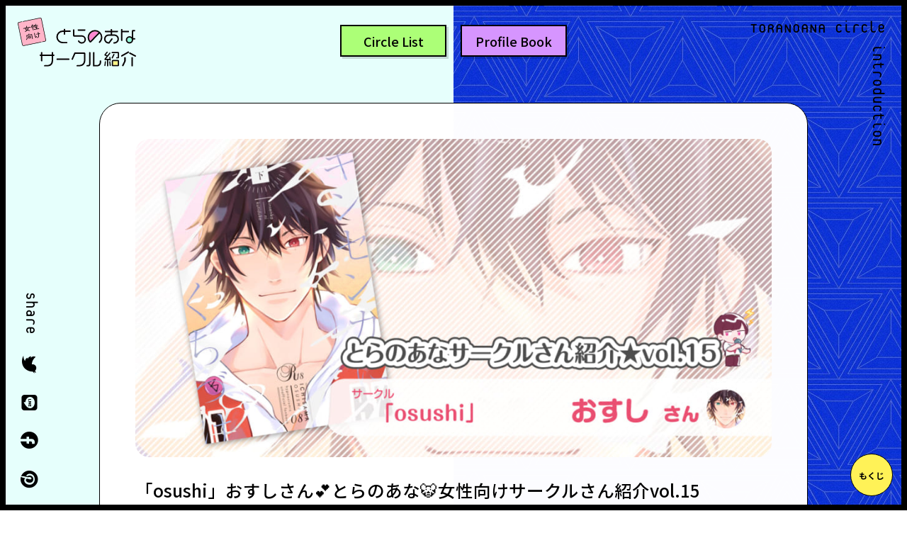

--- FILE ---
content_type: text/html; charset=UTF-8
request_url: https://news.toranoana.jp/112942
body_size: 26361
content:

<!DOCTYPE html>
<html lang="ja">
<head>
  <!-- NEW Google Tag Manager 2021/5/20 -->
  <script>(function(w,d,s,l,i){w[l]=w[l]||[];w[l].push({'gtm.start':
  new Date().getTime(),event:'gtm.js'});var f=d.getElementsByTagName(s)[0],
  j=d.createElement(s),dl=l!='dataLayer'?'&l='+l:'';j.async=true;j.src=
  'https://www.googletagmanager.com/gtm.js?id='+i+dl;f.parentNode.insertBefore(j,f);
  })(window,document,'script','dataLayer','GTM-T58MZP5');</script>
  <!-- End NEW Google Tag Manager 2021/5/20 -->

  <meta charset="utf-8">
  
    <!-- Global site tag (gtag.js) - Google Analytics -->
  <script async src="https://www.googletagmanager.com/gtag/js?id=UA-99326718-1"></script>
  <script>
    window.dataLayer = window.dataLayer || [];
    function gtag(){dataLayer.push(arguments);}
    gtag('js', new Date());
          gtag('config', 'UA-99326718-1', {"custom_map":{"dimension1":"postDate","dimension2":"postType"},"postDate":"2019-10-11","postType":"post"});
      </script>

  <!-- view port -->
  <meta name="viewport" content="width=device-width, initial-scale=1">
  <meta http-equiv="X-UA-Compatible" content="IE=edge">

  <!-- ogp -->
  
<title>「osushi」おすしさん💕とらのあな🐯女性向けサークルさん紹介vol.15 - とらのあな総合インフォメーション</title>
<meta name="description" content="こんにちは❣️とらのあな🐯デザイナーのすずです。 サークルさん紹介、第15回目はサークル「osushi」の「おすし」さんです🌟 決別から復縁まで、一左馬の物語を繊細に描く「キンセンカにくちづけ」待望の下巻が登場🎉 そんな神本が誕生するまでの鬼スケジュールとは⁉︎ ぜひお楽しみください♪">
<meta name="keywords" content="とらのあな,同人,女性向け,女性向けサークル紹介,女性向けサークル紹介">
<meta name="copyright" content="とらのあな総合インフォメーション">

<!-- OGP -->
<meta property="og:title" content="「osushi」おすしさん💕とらのあな🐯女性向けサークルさん紹介vol.15 - とらのあな総合インフォメーション">
<meta property="og:description" content="こんにちは❣️とらのあな🐯デザイナーのすずです。 サークルさん紹介、第15回目はサークル「osushi」の「おすし」さんです🌟 決別から復縁まで、一左馬の物語を繊細に描く「キンセンカにくちづけ」待望の下巻が登場🎉 そんな神本が誕生するまでの鬼スケジュールとは⁉︎ ぜひお楽しみください♪">
<meta property="og:url" content="https://news.toranoana.jp/112942">
<meta property="og:site_name" content="とらのあな総合インフォメーション">
<meta property="og:locale" content="ja_JP">
<meta property="og:type" content="article">
<meta property="og:image" content="https://news.toranoana.jp/wp-content/uploads/2019/10/6a906f70b5fdff2be0a5a143a1a125e7-1024x512.jpg">

<!-- Twitter Card -->
<meta name="twitter:card" content="summary_large_image">
<meta name="twitter:site" content="@tora_info_new">
<meta name="twitter:title" content="「osushi」おすしさん💕とらのあな🐯女性向けサークルさん紹介vol.15 - とらのあな総合インフォメーション">
<meta name="twitter:description" content="こんにちは❣️とらのあな🐯デザイナーのすずです。 サークルさん紹介、第15回目はサークル「osushi」の「おすし」さんです🌟 決別から復縁まで、一左馬の物語を繊細に描く「キンセンカにくちづけ」待望の下巻が登場🎉 そんな神本が誕生するまでの鬼スケジュールとは⁉︎ ぜひお楽しみください♪">
<meta name="twitter:image" content="https://news.toranoana.jp/wp-content/uploads/2019/10/6a906f70b5fdff2be0a5a143a1a125e7-1024x512.jpg">

  <!-- icons -->
  <link rel="shortcut icon" href="https://news.toranoana.jp/wp-content/themes/theme/assets/images/favicon.ico" />
  <link rel="apple-touch-icon" sizes="152x152" href="https://news.toranoana.jp/wp-content/themes/theme/assets/images/apple-touch-icon-152x152.png">
  <link rel="icon" href="https://news.toranoana.jp/wp-content/themes/theme/assets/images/android-chrome-192x192.png" sizes="192x192" type="image/png">

  <!--[if lt IE 9]>
  <script src="https://css3-mediaqueries-js.googlecode.com/svn/trunk/css3-mediaqueries.js"></script>
  <![endif]-->
  <!--[if lt IE 9]>
       <script src="https://html5shim.googlecode.com/svn/trunk/html5.js"></script>
  <![endif]-->
  <noscript>
    <div class="alert alert-danger"><strong>このサイトはJavaScriptがオンになっていないと正常に表示されません。</strong></div>
  </noscript>

  <script type="text/javascript">
    var template_url = 'https://news.toranoana.jp/wp-content/themes/theme';
  </script>

        <script src="https://kit.fontawesome.com/fd2ca9658f.js" crossorigin="anonymous"></script>
    <link rel="stylesheet" href="https://use.typekit.net/plh2pkx.css">
    <link rel="preconnect" href="https://fonts.googleapis.com">
    <link rel="preconnect" href="https://fonts.gstatic.com" crossorigin>
    <link href="https://fonts.googleapis.com/css2?family=Noto+Sans+JP:wght@100;300;400;500;700;900&display=swap" rel="stylesheet">
      <meta name='robots' content='max-image-preview:large' />
<link rel='dns-prefetch' href='//ajax.googleapis.com' />
<link rel='dns-prefetch' href='//maxcdn.bootstrapcdn.com' />
<link rel='dns-prefetch' href='//cdn.jsdelivr.net' />
<link rel='dns-prefetch' href='//nav.yumenosora.co.jp' />
<link rel='dns-prefetch' href='//cdnjs.cloudflare.com' />
<script type="text/javascript">
/* <![CDATA[ */
window._wpemojiSettings = {"baseUrl":"https:\/\/s.w.org\/images\/core\/emoji\/15.0.3\/72x72\/","ext":".png","svgUrl":"https:\/\/s.w.org\/images\/core\/emoji\/15.0.3\/svg\/","svgExt":".svg","source":{"concatemoji":"https:\/\/news.toranoana.jp\/wp-includes\/js\/wp-emoji-release.min.js"}};
/*! This file is auto-generated */
!function(i,n){var o,s,e;function c(e){try{var t={supportTests:e,timestamp:(new Date).valueOf()};sessionStorage.setItem(o,JSON.stringify(t))}catch(e){}}function p(e,t,n){e.clearRect(0,0,e.canvas.width,e.canvas.height),e.fillText(t,0,0);var t=new Uint32Array(e.getImageData(0,0,e.canvas.width,e.canvas.height).data),r=(e.clearRect(0,0,e.canvas.width,e.canvas.height),e.fillText(n,0,0),new Uint32Array(e.getImageData(0,0,e.canvas.width,e.canvas.height).data));return t.every(function(e,t){return e===r[t]})}function u(e,t,n){switch(t){case"flag":return n(e,"\ud83c\udff3\ufe0f\u200d\u26a7\ufe0f","\ud83c\udff3\ufe0f\u200b\u26a7\ufe0f")?!1:!n(e,"\ud83c\uddfa\ud83c\uddf3","\ud83c\uddfa\u200b\ud83c\uddf3")&&!n(e,"\ud83c\udff4\udb40\udc67\udb40\udc62\udb40\udc65\udb40\udc6e\udb40\udc67\udb40\udc7f","\ud83c\udff4\u200b\udb40\udc67\u200b\udb40\udc62\u200b\udb40\udc65\u200b\udb40\udc6e\u200b\udb40\udc67\u200b\udb40\udc7f");case"emoji":return!n(e,"\ud83d\udc26\u200d\u2b1b","\ud83d\udc26\u200b\u2b1b")}return!1}function f(e,t,n){var r="undefined"!=typeof WorkerGlobalScope&&self instanceof WorkerGlobalScope?new OffscreenCanvas(300,150):i.createElement("canvas"),a=r.getContext("2d",{willReadFrequently:!0}),o=(a.textBaseline="top",a.font="600 32px Arial",{});return e.forEach(function(e){o[e]=t(a,e,n)}),o}function t(e){var t=i.createElement("script");t.src=e,t.defer=!0,i.head.appendChild(t)}"undefined"!=typeof Promise&&(o="wpEmojiSettingsSupports",s=["flag","emoji"],n.supports={everything:!0,everythingExceptFlag:!0},e=new Promise(function(e){i.addEventListener("DOMContentLoaded",e,{once:!0})}),new Promise(function(t){var n=function(){try{var e=JSON.parse(sessionStorage.getItem(o));if("object"==typeof e&&"number"==typeof e.timestamp&&(new Date).valueOf()<e.timestamp+604800&&"object"==typeof e.supportTests)return e.supportTests}catch(e){}return null}();if(!n){if("undefined"!=typeof Worker&&"undefined"!=typeof OffscreenCanvas&&"undefined"!=typeof URL&&URL.createObjectURL&&"undefined"!=typeof Blob)try{var e="postMessage("+f.toString()+"("+[JSON.stringify(s),u.toString(),p.toString()].join(",")+"));",r=new Blob([e],{type:"text/javascript"}),a=new Worker(URL.createObjectURL(r),{name:"wpTestEmojiSupports"});return void(a.onmessage=function(e){c(n=e.data),a.terminate(),t(n)})}catch(e){}c(n=f(s,u,p))}t(n)}).then(function(e){for(var t in e)n.supports[t]=e[t],n.supports.everything=n.supports.everything&&n.supports[t],"flag"!==t&&(n.supports.everythingExceptFlag=n.supports.everythingExceptFlag&&n.supports[t]);n.supports.everythingExceptFlag=n.supports.everythingExceptFlag&&!n.supports.flag,n.DOMReady=!1,n.readyCallback=function(){n.DOMReady=!0}}).then(function(){return e}).then(function(){var e;n.supports.everything||(n.readyCallback(),(e=n.source||{}).concatemoji?t(e.concatemoji):e.wpemoji&&e.twemoji&&(t(e.twemoji),t(e.wpemoji)))}))}((window,document),window._wpemojiSettings);
/* ]]> */
</script>
<link rel='stylesheet' id='gtranslate-style-css' href='https://news.toranoana.jp/wp-content/plugins/gtranslate/gtranslate-style24.css' type='text/css' media='all' />
<style id='wp-emoji-styles-inline-css' type='text/css'>

	img.wp-smiley, img.emoji {
		display: inline !important;
		border: none !important;
		box-shadow: none !important;
		height: 1em !important;
		width: 1em !important;
		margin: 0 0.07em !important;
		vertical-align: -0.1em !important;
		background: none !important;
		padding: 0 !important;
	}
</style>
<link rel='stylesheet' id='wp-block-library-css' href='https://news.toranoana.jp/wp-includes/css/dist/block-library/style.min.css' type='text/css' media='all' />
<style id='classic-theme-styles-inline-css' type='text/css'>
/*! This file is auto-generated */
.wp-block-button__link{color:#fff;background-color:#32373c;border-radius:9999px;box-shadow:none;text-decoration:none;padding:calc(.667em + 2px) calc(1.333em + 2px);font-size:1.125em}.wp-block-file__button{background:#32373c;color:#fff;text-decoration:none}
</style>
<style id='global-styles-inline-css' type='text/css'>
:root{--wp--preset--aspect-ratio--square: 1;--wp--preset--aspect-ratio--4-3: 4/3;--wp--preset--aspect-ratio--3-4: 3/4;--wp--preset--aspect-ratio--3-2: 3/2;--wp--preset--aspect-ratio--2-3: 2/3;--wp--preset--aspect-ratio--16-9: 16/9;--wp--preset--aspect-ratio--9-16: 9/16;--wp--preset--color--black: #000000;--wp--preset--color--cyan-bluish-gray: #abb8c3;--wp--preset--color--white: #ffffff;--wp--preset--color--pale-pink: #f78da7;--wp--preset--color--vivid-red: #cf2e2e;--wp--preset--color--luminous-vivid-orange: #ff6900;--wp--preset--color--luminous-vivid-amber: #fcb900;--wp--preset--color--light-green-cyan: #7bdcb5;--wp--preset--color--vivid-green-cyan: #00d084;--wp--preset--color--pale-cyan-blue: #8ed1fc;--wp--preset--color--vivid-cyan-blue: #0693e3;--wp--preset--color--vivid-purple: #9b51e0;--wp--preset--gradient--vivid-cyan-blue-to-vivid-purple: linear-gradient(135deg,rgba(6,147,227,1) 0%,rgb(155,81,224) 100%);--wp--preset--gradient--light-green-cyan-to-vivid-green-cyan: linear-gradient(135deg,rgb(122,220,180) 0%,rgb(0,208,130) 100%);--wp--preset--gradient--luminous-vivid-amber-to-luminous-vivid-orange: linear-gradient(135deg,rgba(252,185,0,1) 0%,rgba(255,105,0,1) 100%);--wp--preset--gradient--luminous-vivid-orange-to-vivid-red: linear-gradient(135deg,rgba(255,105,0,1) 0%,rgb(207,46,46) 100%);--wp--preset--gradient--very-light-gray-to-cyan-bluish-gray: linear-gradient(135deg,rgb(238,238,238) 0%,rgb(169,184,195) 100%);--wp--preset--gradient--cool-to-warm-spectrum: linear-gradient(135deg,rgb(74,234,220) 0%,rgb(151,120,209) 20%,rgb(207,42,186) 40%,rgb(238,44,130) 60%,rgb(251,105,98) 80%,rgb(254,248,76) 100%);--wp--preset--gradient--blush-light-purple: linear-gradient(135deg,rgb(255,206,236) 0%,rgb(152,150,240) 100%);--wp--preset--gradient--blush-bordeaux: linear-gradient(135deg,rgb(254,205,165) 0%,rgb(254,45,45) 50%,rgb(107,0,62) 100%);--wp--preset--gradient--luminous-dusk: linear-gradient(135deg,rgb(255,203,112) 0%,rgb(199,81,192) 50%,rgb(65,88,208) 100%);--wp--preset--gradient--pale-ocean: linear-gradient(135deg,rgb(255,245,203) 0%,rgb(182,227,212) 50%,rgb(51,167,181) 100%);--wp--preset--gradient--electric-grass: linear-gradient(135deg,rgb(202,248,128) 0%,rgb(113,206,126) 100%);--wp--preset--gradient--midnight: linear-gradient(135deg,rgb(2,3,129) 0%,rgb(40,116,252) 100%);--wp--preset--font-size--small: 13px;--wp--preset--font-size--medium: 20px;--wp--preset--font-size--large: 36px;--wp--preset--font-size--x-large: 42px;--wp--preset--spacing--20: 0.44rem;--wp--preset--spacing--30: 0.67rem;--wp--preset--spacing--40: 1rem;--wp--preset--spacing--50: 1.5rem;--wp--preset--spacing--60: 2.25rem;--wp--preset--spacing--70: 3.38rem;--wp--preset--spacing--80: 5.06rem;--wp--preset--shadow--natural: 6px 6px 9px rgba(0, 0, 0, 0.2);--wp--preset--shadow--deep: 12px 12px 50px rgba(0, 0, 0, 0.4);--wp--preset--shadow--sharp: 6px 6px 0px rgba(0, 0, 0, 0.2);--wp--preset--shadow--outlined: 6px 6px 0px -3px rgba(255, 255, 255, 1), 6px 6px rgba(0, 0, 0, 1);--wp--preset--shadow--crisp: 6px 6px 0px rgba(0, 0, 0, 1);}:where(.is-layout-flex){gap: 0.5em;}:where(.is-layout-grid){gap: 0.5em;}body .is-layout-flex{display: flex;}.is-layout-flex{flex-wrap: wrap;align-items: center;}.is-layout-flex > :is(*, div){margin: 0;}body .is-layout-grid{display: grid;}.is-layout-grid > :is(*, div){margin: 0;}:where(.wp-block-columns.is-layout-flex){gap: 2em;}:where(.wp-block-columns.is-layout-grid){gap: 2em;}:where(.wp-block-post-template.is-layout-flex){gap: 1.25em;}:where(.wp-block-post-template.is-layout-grid){gap: 1.25em;}.has-black-color{color: var(--wp--preset--color--black) !important;}.has-cyan-bluish-gray-color{color: var(--wp--preset--color--cyan-bluish-gray) !important;}.has-white-color{color: var(--wp--preset--color--white) !important;}.has-pale-pink-color{color: var(--wp--preset--color--pale-pink) !important;}.has-vivid-red-color{color: var(--wp--preset--color--vivid-red) !important;}.has-luminous-vivid-orange-color{color: var(--wp--preset--color--luminous-vivid-orange) !important;}.has-luminous-vivid-amber-color{color: var(--wp--preset--color--luminous-vivid-amber) !important;}.has-light-green-cyan-color{color: var(--wp--preset--color--light-green-cyan) !important;}.has-vivid-green-cyan-color{color: var(--wp--preset--color--vivid-green-cyan) !important;}.has-pale-cyan-blue-color{color: var(--wp--preset--color--pale-cyan-blue) !important;}.has-vivid-cyan-blue-color{color: var(--wp--preset--color--vivid-cyan-blue) !important;}.has-vivid-purple-color{color: var(--wp--preset--color--vivid-purple) !important;}.has-black-background-color{background-color: var(--wp--preset--color--black) !important;}.has-cyan-bluish-gray-background-color{background-color: var(--wp--preset--color--cyan-bluish-gray) !important;}.has-white-background-color{background-color: var(--wp--preset--color--white) !important;}.has-pale-pink-background-color{background-color: var(--wp--preset--color--pale-pink) !important;}.has-vivid-red-background-color{background-color: var(--wp--preset--color--vivid-red) !important;}.has-luminous-vivid-orange-background-color{background-color: var(--wp--preset--color--luminous-vivid-orange) !important;}.has-luminous-vivid-amber-background-color{background-color: var(--wp--preset--color--luminous-vivid-amber) !important;}.has-light-green-cyan-background-color{background-color: var(--wp--preset--color--light-green-cyan) !important;}.has-vivid-green-cyan-background-color{background-color: var(--wp--preset--color--vivid-green-cyan) !important;}.has-pale-cyan-blue-background-color{background-color: var(--wp--preset--color--pale-cyan-blue) !important;}.has-vivid-cyan-blue-background-color{background-color: var(--wp--preset--color--vivid-cyan-blue) !important;}.has-vivid-purple-background-color{background-color: var(--wp--preset--color--vivid-purple) !important;}.has-black-border-color{border-color: var(--wp--preset--color--black) !important;}.has-cyan-bluish-gray-border-color{border-color: var(--wp--preset--color--cyan-bluish-gray) !important;}.has-white-border-color{border-color: var(--wp--preset--color--white) !important;}.has-pale-pink-border-color{border-color: var(--wp--preset--color--pale-pink) !important;}.has-vivid-red-border-color{border-color: var(--wp--preset--color--vivid-red) !important;}.has-luminous-vivid-orange-border-color{border-color: var(--wp--preset--color--luminous-vivid-orange) !important;}.has-luminous-vivid-amber-border-color{border-color: var(--wp--preset--color--luminous-vivid-amber) !important;}.has-light-green-cyan-border-color{border-color: var(--wp--preset--color--light-green-cyan) !important;}.has-vivid-green-cyan-border-color{border-color: var(--wp--preset--color--vivid-green-cyan) !important;}.has-pale-cyan-blue-border-color{border-color: var(--wp--preset--color--pale-cyan-blue) !important;}.has-vivid-cyan-blue-border-color{border-color: var(--wp--preset--color--vivid-cyan-blue) !important;}.has-vivid-purple-border-color{border-color: var(--wp--preset--color--vivid-purple) !important;}.has-vivid-cyan-blue-to-vivid-purple-gradient-background{background: var(--wp--preset--gradient--vivid-cyan-blue-to-vivid-purple) !important;}.has-light-green-cyan-to-vivid-green-cyan-gradient-background{background: var(--wp--preset--gradient--light-green-cyan-to-vivid-green-cyan) !important;}.has-luminous-vivid-amber-to-luminous-vivid-orange-gradient-background{background: var(--wp--preset--gradient--luminous-vivid-amber-to-luminous-vivid-orange) !important;}.has-luminous-vivid-orange-to-vivid-red-gradient-background{background: var(--wp--preset--gradient--luminous-vivid-orange-to-vivid-red) !important;}.has-very-light-gray-to-cyan-bluish-gray-gradient-background{background: var(--wp--preset--gradient--very-light-gray-to-cyan-bluish-gray) !important;}.has-cool-to-warm-spectrum-gradient-background{background: var(--wp--preset--gradient--cool-to-warm-spectrum) !important;}.has-blush-light-purple-gradient-background{background: var(--wp--preset--gradient--blush-light-purple) !important;}.has-blush-bordeaux-gradient-background{background: var(--wp--preset--gradient--blush-bordeaux) !important;}.has-luminous-dusk-gradient-background{background: var(--wp--preset--gradient--luminous-dusk) !important;}.has-pale-ocean-gradient-background{background: var(--wp--preset--gradient--pale-ocean) !important;}.has-electric-grass-gradient-background{background: var(--wp--preset--gradient--electric-grass) !important;}.has-midnight-gradient-background{background: var(--wp--preset--gradient--midnight) !important;}.has-small-font-size{font-size: var(--wp--preset--font-size--small) !important;}.has-medium-font-size{font-size: var(--wp--preset--font-size--medium) !important;}.has-large-font-size{font-size: var(--wp--preset--font-size--large) !important;}.has-x-large-font-size{font-size: var(--wp--preset--font-size--x-large) !important;}
:where(.wp-block-post-template.is-layout-flex){gap: 1.25em;}:where(.wp-block-post-template.is-layout-grid){gap: 1.25em;}
:where(.wp-block-columns.is-layout-flex){gap: 2em;}:where(.wp-block-columns.is-layout-grid){gap: 2em;}
:root :where(.wp-block-pullquote){font-size: 1.5em;line-height: 1.6;}
</style>
<link rel='stylesheet' id='wordpress-popular-posts-css-css' href='https://news.toranoana.jp/wp-content/plugins/wordpress-popular-posts/assets/css/wpp.css' type='text/css' media='all' />
<link rel='stylesheet' id='style-css' href='https://news.toranoana.jp/wp-content/themes/theme/style.css' type='text/css' media='all' />
<link rel='stylesheet' id='font-awesome-css' href='//maxcdn.bootstrapcdn.com/font-awesome/4.5.0/css/font-awesome.min.css' type='text/css' media='all' />
<link rel='stylesheet' id='bootstrap-css' href='//maxcdn.bootstrapcdn.com/bootstrap/3.3.7/css/bootstrap.min.css' type='text/css' media='all' />
<link rel='stylesheet' id='slick-css' href='//cdn.jsdelivr.net/jquery.slick/1.6.0/slick.css' type='text/css' media='all' />
<link rel='stylesheet' id='slick-theme-css' href='//cdnjs.cloudflare.com/ajax/libs/slick-carousel/1.6.0/slick-theme.min.css' type='text/css' media='all' />
<link rel='stylesheet' id='lightgallery-css' href='//cdn.jsdelivr.net/lightgallery/1.3.9/css/lightgallery.min.css' type='text/css' media='all' />
<link rel='stylesheet' id='globalnav-css' href='//nav.yumenosora.co.jp/globalnav.css' type='text/css' media='all' />
<link rel='stylesheet' id='dropzone-css' href='https://cdnjs.cloudflare.com/ajax/libs/dropzone/5.4.0/min/dropzone.min.css' type='text/css' media='all' />
<link rel='stylesheet' id='app-css' href='https://news.toranoana.jp/wp-content/themes/theme/assets/stylesheets/app.css?v=20260116110057' type='text/css' media='all' />
<script type="text/javascript" src="//ajax.googleapis.com/ajax/libs/jquery/1.11.3/jquery.min.js" id="jquery-js"></script>
<script type="application/json" id="wpp-json">{"sampling_active":0,"sampling_rate":100,"ajax_url":"https:\/\/news.toranoana.jp\/wp-json\/wordpress-popular-posts\/v1\/popular-posts","api_url":"https:\/\/news.toranoana.jp\/wp-json\/wordpress-popular-posts","ID":112942,"token":"58082737ea","lang":0,"debug":0}</script><script type="text/javascript" src="https://news.toranoana.jp/wp-content/plugins/wordpress-popular-posts/assets/js/wpp.min.js" id="wpp-js-js"></script><script type="text/javascript" src="//maxcdn.bootstrapcdn.com/bootstrap/3.3.7/js/bootstrap.min.js" id="bootstrap-js"></script>
<script type="text/javascript" src="//cdn.jsdelivr.net/jquery.slick/latest/slick.min.js" id="slick&quot;-js"></script>
<script type="text/javascript" src="//nav.yumenosora.co.jp/globalnav.js" id="globalnav-js"></script>
<script type="text/javascript" src="//cdn.jsdelivr.net/lightgallery/1.3.9/js/lightgallery.min.js" id="lightgallery-js"></script>
<script type="text/javascript" src="//cdnjs.cloudflare.com/ajax/libs/lazysizes/4.0.4/lazysizes.min.js" id="lazysizes-js"></script>
<script type="text/javascript" src="https://news.toranoana.jp/wp-content/themes/theme/assets/javascripts/map.js" id="map-js"></script>
<script type="text/javascript" src="https://news.toranoana.jp/wp-content/themes/theme/assets/javascripts/scroll-tabs.js" id="scroll-tabs-js"></script>
<script type="text/javascript" src="https://news.toranoana.jp/wp-content/themes/theme/assets/javascripts/affix-nav.js" id="affix-nav-js"></script>
<script type="text/javascript" src="https://cdnjs.cloudflare.com/ajax/libs/dropzone/5.4.0/min/dropzone.min.js" id="dropzone-js"></script>
<script type="text/javascript" src="https://news.toranoana.jp/wp-content/themes/theme/assets/javascripts/image-swap.js?v=20240821093923" id="image-swap-js"></script>
<script type="text/javascript" src="https://news.toranoana.jp/wp-content/themes/theme/assets/javascripts/app.js?v=20250529063253" id="app-js"></script>
<link rel="https://api.w.org/" href="https://news.toranoana.jp/wp-json/" /><link rel="alternate" title="JSON" type="application/json" href="https://news.toranoana.jp/wp-json/wp/v2/posts/112942" /><link rel="canonical" href="https://news.toranoana.jp/112942" />
<link rel='shortlink' href='https://news.toranoana.jp/?p=112942' />
<link rel="alternate" title="oEmbed (JSON)" type="application/json+oembed" href="https://news.toranoana.jp/wp-json/oembed/1.0/embed?url=https%3A%2F%2Fnews.toranoana.jp%2F112942" />
<link rel="alternate" title="oEmbed (XML)" type="text/xml+oembed" href="https://news.toranoana.jp/wp-json/oembed/1.0/embed?url=https%3A%2F%2Fnews.toranoana.jp%2F112942&#038;format=xml" />
            <style id="wpp-loading-animation-styles">@-webkit-keyframes bgslide{from{background-position-x:0}to{background-position-x:-200%}}@keyframes bgslide{from{background-position-x:0}to{background-position-x:-200%}}.wpp-widget-placeholder,.wpp-widget-block-placeholder{margin:0 auto;width:60px;height:3px;background:#dd3737;background:linear-gradient(90deg,#dd3737 0%,#571313 10%,#dd3737 100%);background-size:200% auto;border-radius:3px;-webkit-animation:bgslide 1s infinite linear;animation:bgslide 1s infinite linear}</style>
            </head>



<body class="post-template-default single single-post postid-112942 single-format-standard is-circle-introduction">
  <!-- NEW Google Tag Manager (noscript) 2021/5/20 -->
  <noscript><iframe src="https://www.googletagmanager.com/ns.html?id=GTM-T58MZP5"
  height="0" width="0" style="display:none;visibility:hidden"></iframe></noscript>
  <!-- End NEW Google Tag Manager (noscript) 2021/5/20 -->
  
  <script>
    var initWidth = Math.max(document.documentElement.clientWidth, window.innerWidth || 0);
    if (initWidth > 992) document.querySelector('body').classList.add('widescreen');
  </script>

  <div id="fb-root"></div>
<script>
  window.fbAsyncInit = function() {
    FB.init({
      appId      : '440083856356784',
      xfbml      : true,
      version    : 'v2.8'
    });
  };
  (function(d, s, id){
     var js, fjs = d.getElementsByTagName(s)[0];
     if (d.getElementById(id)) {return;}
     js = d.createElement(s); js.id = id;
     js.src = "//connect.facebook.net/en_US/sdk.js";
     fjs.parentNode.insertBefore(js, fjs);
   }(document, 'script', 'facebook-jssdk'));
</script>
  <div id="globalnav">
    <div class="container">
            <nav class="globalnav globalnav-default" data-active="インフォ"></nav>
    </div>
  </div>

  <div id="page" class="ps page-contents-type-default user-status-default">

    <div id="header">

                      <div class="header-nav hidden-sm hidden-xs">
  <div class="header-nav-upper navbar navbar-default navbar-static-top" role="navigation">
    <div class="container">
      <div class="row">

        <div class="col-sm-8 left">
                      <a class="logo-wrapper" href="https://news.toranoana.jp/joshi">
              <img class="logo" src="https://news.toranoana.jp/wp-content/themes/theme/assets/images/logo-ps.svg">
            </a>
                  </div>

        <div class="col-sm-4 right">
          <form method="get" class="searchform" action="https://news.toranoana.jp">
  <div class="input-group">
    <input type="text" class="form-control" name="s" class="s" placeholder="キーワードを入力" value="">
    <span class="input-group-btn">
      <button class="btn btn-default" type="submit">
        <i class="fa fa-fw fa-search"></i>
      </button>
    </span>
  </div>
</form>        </div>

      </div>
    </div>
  </div>

  <div class="header-nav-lower">
    <div class="container">
      <ul class="header-links header-links-ps">
        <li>
          <a class="" href="https://news.toranoana.jp">総合</a>
        </li>
        <li>
          <a class="active" href="https://news.toranoana.jp/joshi">女性向け</a>
        </li>
        <li>
          <a href="https://ecs.toranoana.jp/tora/ec/cot/ranking/weekly/all/">ランキング</a>
        </li>
                  <li>
            <a class="" href="https://news.toranoana.jp/web-only-events">
              <span>WEBオンリー</span>
            </a>
          </li>
        
                    <li class="dropdown">
              <a data-toggle="dropdown" aria-haspopup="true" aria-expanded="false">
                <span class="name">サークル向け</span>
                <span class="caret"></span>
              </a>
              <ul class="dropdown-menu">
                                    <li>
                      <a href="https://www.toranoana.jp/dojin/index.html" title="サークル委託案内">
                        サークル委託案内                      </a>
                    </li>
                                      <li>
                      <a href="https://www.toranoana.jp/dojin/itaku_form_yakkan.html" title="新規登録">
                        新規登録                      </a>
                    </li>
                                      <li>
                      <a href="https://creator.toranoana.jp/portal/login.cgi" title="サークルポータル">
                        サークルポータル                      </a>
                    </li>
                                      <li>
                      <a href="https://www.toranoana.jp/dojin/faq/index.html" title="Q&A">
                        Q&A                      </a>
                    </li>
                                </ul>
            </li>
                      <li class="dropdown">
              <a data-toggle="dropdown" aria-haspopup="true" aria-expanded="false">
                <span class="name">お知らせ</span>
                <span class="caret"></span>
              </a>
              <ul class="dropdown-menu">
                                    <li>
                      <a href="https://news.toranoana.jp/notifications/" title="お知らせ一覧">
                        お知らせ一覧                      </a>
                    </li>
                                      <li>
                      <a href="https://www.toranoana.jp/torabook/index.html" title="オンラインマガジン">
                        オンラインマガジン                      </a>
                    </li>
                                      <li>
                      <a href="https://www.toranoana.jp/coco2/index.html" title="虎々ちゃんネル☆">
                        虎々ちゃんネル☆                      </a>
                    </li>
                                      <li>
                      <a href="https://www.toranoana.jp/info/shop/twitter/index.html" title="公式Twitter一覧">
                        公式Twitter一覧                      </a>
                    </li>
                                      <li>
                      <a href="https://news.toranoana.jp/category/ec-update" title="通販アップデート情報">
                        通販アップデート情報                      </a>
                    </li>
                                </ul>
            </li>
                </ul>
    </div>
  </div>

</div>
        <div class="header-nav header-nav-sm visible-sm-block visible-xs-block">
  <div class="header-nav-upper navbar navbar-default navbar-static-top mb-0" role="navigation">
    <div class="container">
      <div class="left">
                  <a class="logo-wrapper" href="https://news.toranoana.jp/joshi">
            <img class="logo" src="https://news.toranoana.jp/wp-content/themes/theme/assets/images/logo-ps.svg">
          </a>
              </div>

      <div class="right">
        <div class="right-btns ps">
          <a data-toggle="modal" href="#modal-nav">
            <span class="fa-lg">
              <i class="fa fa-fw fa-bars"></i>
            </span>
          </a>
        </div>
      </div>

    </div>
  </div>

  <div class="header-nav-lower">
    <div class="container">
      <ul class="header-links header-links-ps">
        <li>
          <a class="" href="https://news.toranoana.jp">総合</a>
        </li>
        <li>
          <a class="active" href="https://news.toranoana.jp/joshi">女性向け</a>
        </li>
        <li>
          <a href="https://ecs.toranoana.jp/tora/ec/cot/ranking/weekly/all/">ランキング</a>
        </li>
                  <li>
            <a class="" href="https://news.toranoana.jp/web-only-events">
              <span>WEBオンリー</span>
            </a>
          </li>
              </ul>
    </div>
  </div>

</div>
      
              <div class="header-breadcrumb ps">
          <div class="container">
            <ol class="breadcrumb no-padding scroll" itemscope itemtype="https://schema.org/BreadcrumbList">

  <li itemprop="itemListElement" itemscope itemtype="https://schema.org/ListItem">
          <a href="https://news.toranoana.jp/joshi" itemtype="https://schema.org/Thing" itemprop="item">
        <span itemprop="name">女性向けTOP</span>
      </a>
    
    <meta itemprop="position" content="1">
  </li>

            <li itemprop="itemListElement" itemscope itemtype="https://schema.org/ListItem">
            <a href="https://news.toranoana.jp/category/dojin" itemtype="https://schema.org/Thing" itemprop="item">
              <span itemprop="name">同人</span>
            </a>
            <meta itemprop="position" content="2">
          </li>
                  <li itemprop="itemListElement" itemscope itemtype="https://schema.org/ListItem">
            <a href="https://news.toranoana.jp/category/joshi" itemtype="https://schema.org/Thing" itemprop="item">
              <span itemprop="name">女性向け</span>
            </a>
            <meta itemprop="position" content="2">
          </li>
                  <li itemprop="itemListElement" itemscope itemtype="https://schema.org/ListItem">
            <a href="https://news.toranoana.jp/category/circle-introduction" itemtype="https://schema.org/Thing" itemprop="item">
              <span itemprop="name">女性向けサークル紹介</span>
            </a>
            <meta itemprop="position" content="2">
          </li>
        
      <li itemprop="itemListElement" itemscope itemtype="https://schema.org/ListItem">
        <a href="https://news.toranoana.jp/112942" itemtype="https://schema.org/Thing" itemprop="item">
          <span itemprop="name">「osushi」おすしさん💕とらのあな🐯女性向けサークルさん紹介vol.15</span>
        </a>
        <meta itemprop="position" content="3">
      </li>

    </ol>
          </div>
        </div>
          </div>

    
    <div class="bg"></div>
<div class="waku">
  <span></span><span></span><span></span><span></span>
</div>
<div class="kazari font-en">
  <span>TORANOANA Circle</span>
  <span>introduction</span>
</div>

<header id="header-circle-introduction" class="header-circle-introduction">
  <p class="header-circle-introduction-logo">
    <a href="https://news.toranoana.jp/joshi/circle-introduction/">
      <img src="https://news.toranoana.jp/wp-content/themes/theme/assets/images/circle-introduction/logo.svg" alt="女性向け とらのあなサークル紹介" width="466" height="193">
    </a>
  </p>
  <nav class="circle-introduction-nav">
    <ul>
      <li><a href="https://news.toranoana.jp/category/circle-introduction/">Circle List</a></li>
      <li><a href="https://news.toranoana.jp/joshi/circle-introduction-profilebook/">Profile Book</a></li>
    </ul>
  </nav>
  <!-- <button class="header-btn-menu">
      <span class="inn">
      <span></span><span></span><span></span>
      </span>
  </button> -->
</header>
    
         

<style>
  #page {
    background-image: url(https://news.toranoana.jp/wp-content/uploads/2019/10/patter.jpg);
    background-position: center center;
    background-attachment: fixed;
  }
</style>
<style>
  .post-summary {
    border-color: #e22222!important;
  }
  .post-summary .summary-title {
    background-color: #e22222!important;
  }
  .post-summary ul.summary-lines > li::before {
    background-color: #e22222!important;
  }
  .content-title {
    background-color: #e22222 !important;
  }
  .content-sub-title {
    border-color: #e22222 !important;
  }
  .content-sub-title::before {
    background-color: #e22222 !important;
  }
</style>




<div id="main" class="single single-post type-special  is-ps">

  <script type="application/ld+json">{"@context":"http://schema.org/","@type":"NewsArticle","mainEntityOfPage":{"@type":"WebPage","@id":"https://news.toranoana.jp/112942"},"headline":"「osushi」おすしさん💕とらのあな🐯女性向けサークルさん紹介vol.15","image":["https://news.toranoana.jp/wp-content/uploads/2019/10/6a906f70b5fdff2be0a5a143a1a125e7-800x640.jpg","https://news.toranoana.jp/wp-content/uploads/2019/10/6a906f70b5fdff2be0a5a143a1a125e7-900x450.jpg","https://news.toranoana.jp/wp-content/uploads/2019/10/6a906f70b5fdff2be0a5a143a1a125e7-1024x512.jpg"],"datePublished":"2019-10-11T18:02:40+09:00","dateModified":"2025-03-18T18:34:00+09:00","author":{"@type":"Organization","name":"とらのあなインフォメーション"},"publisher":{"@type":"Organization","name":"株式会社虎の穴","logo":{"@type":"ImageObject","url":"https://news.toranoana.jp/wp-content/themes/theme/assets/images/logo-toranoana.png","width":768,"height":256}},"description":"こんにちは❣️とらのあな🐯デザイナーのすずです。\nサークルさん紹介、第15回目はサークル「osushi」の「おすし」さんです🌟\n決別から復縁まで、一左馬の物語を繊細に描く「キンセンカにくちづけ」待望の下巻が登場🎉\nそんな神本が誕生するまでの鬼スケジュールとは⁉︎\nぜひお楽しみください♪"}</script>

  
      <div class="single-post-header">
      <div class="container container-sm">

        <div class="wrap full-xs">
          <div class="special-bnr mb-30">
            <img class="img-resp" src="https://news.toranoana.jp/wp-content/uploads/2019/10/6a906f70b5fdff2be0a5a143a1a125e7-1024x512.jpg" alt="「osushi」おすしさん💕とらのあな🐯女性向けサークルさん紹介vol.15">
                      </div>

          <h1 class="post-title mb-30">
                        「osushi」おすしさん💕とらのあな🐯女性向けサークルさん紹介vol.15          </h1>

                      <div class="post-tags mb-30">
                              <a href="https://news.toranoana.jp/tag/%e5%a5%b3%e6%80%a7%e5%90%91%e3%81%91%e3%82%b5%e3%83%bc%e3%82%af%e3%83%ab%e7%b4%b9%e4%bb%8b" title="「女性向けサークル紹介」タグ記事一覧へ">
                  <span>#女性向けサークル紹介</span>
                </a>
                          </div>
          
          <div class="post-excerpt wysiwyg wysiwyg-default mb-30">
            <p>こんにちは❣️とらのあな🐯デザイナーのすずです。<br />
サークルさん紹介、第15回目はサークル「<a href="https://ec.toranoana.jp/joshi_r/ec/cot/circle/LUPAeB6Q8U74dA6Qd687/all/" target="_blank" rel="noopener noreferrer"><span style="color: #ff9900;">osushi</span></a>」の「<a href="https://ec.toranoana.jp/joshi_r/ec/app/catalog/list?actorKindId=%E4%BD%9C%E5%AE%B6%E2%98%85%E2%98%86%E2%98%85ACTR000001099913" target="_blank" rel="noopener noreferrer"><span style="color: #ff9900;">おすし</span></a>」さんです🌟<br />
決別から復縁まで、一左馬の物語を繊細に描く「キンセンカにくちづけ」待望の下巻が登場🎉<br />
そんな神本が誕生するまでの鬼スケジュールとは⁉︎<br />
ぜひお楽しみください♪</p>
          </div>

          <div class="clearfix">
            <div class="post-date pull-left">
              2019.10.11            </div>
            <div class="post-views pull-right">
              1,680 Views
            </div>
          </div>

          
        </div>

      </div>
    </div>
  
  <div class="container container-sm">
    <div class="row">
      <div class="col-md-12">

        
                  <div class="post-contents light-gallery-container">
            
            <div class="post-content post-content-nav" id="post-content-nav">
  <h2 class="content-title">目次</h2>
  <div class="content-layouts">
    <div class="layout">
      <nav class="post-content-nav-body">
        <ul>
                      <li>
              <a href="#content-id-0">
                新刊について              </a>
            </li>
                      <li>
              <a href="#content-id-1">
                普段の制作について              </a>
            </li>
                      <li>
              <a href="#content-id-2">
                推しについて              </a>
            </li>
                      <li>
              <a href="#content-id-3">
                オススメの同人誌、作家さんについて              </a>
            </li>
                      <li>
              <a href="#content-id-4">
                サークル情報              </a>
            </li>
                      <li>
              <a href="#content-id-5">
                女性向けサークル紹介🐯まとめはこちら！              </a>
            </li>
                      <li>
              <a href="#content-id-6">
                新規登録はこちら！              </a>
            </li>
                    <li>
            <a href="#content-id-new-book">
              新刊紹介シートを書いてみませんか？
            </a>
          </li>
                  </ul>
      </nav>
    </div>
  </div>
</div>

                          <div class="post-content" id="content-id-0">
                <h2 class="content-title">
                  新刊について                </h2>

                <div class="content-layouts">

                                            <div class="layout layout-items" id="layout-id-0-0">
                            

                            <div class="row row-packed row-flex">
                                                                  <div class="col-xs-12 col-sm-12 col-md-12 col-lg-12 item item-ec">
                                      <div class="panel panel-default mb-10">
                                        <div class="panel-body">
                                          <div class="row row-packed">
                                            <div class="col-sm-3">
                                                                                              <a style="display: block;" href="https://ec.toranoana.jp/joshi_r/ec/item/040030782186/?utm_source=newstoranoanajp&utm_medium=referral&utm_campaign=post_112942&utm_content=link" target="_blank" rel="noopener" onclick="gtag('event', 'click', { 'event_category':'Post-Items-EC', 'event_label':'https://ec.toranoana.jp/joshi_r/ec/item/040030782186/?utm_source=newstoranoanajp&utm_medium=referral&utm_campaign=post_112942&utm_content=link', 'value':1 });">
                                                                                                      <img class="item-thumbnail img-resp max-width-256 lazyload" src="https://news.toranoana.jp/wp-content/themes/theme/assets/images/nowloading_1x1.png" data-src="https://news.toranoana.jp/wp-content/uploads/2019/10/uRf2Gel-256x359.jpg" alt="">
                                                                                                    </a>
                                                                                          </div>
                                            <div class="col-sm-9 mt-10">
                                              <ul class="list list-sm">
                                                <li>
                                                  <h4 class="item-title">
                                                    キンセンカにくちづけ 下                                                  </h4>
                                                </li>
                                                <li>
                                                  <div class="item-body">
                                                    <p>価格：896円 （＋税）<br />
サイズ：B5<br />
ページ数：42p<br />
発売イベント：2019/10/14　Crazy Lyric Battle 5<br />
※成年向け<br />
※在庫なし／再販希望！</p>
                                                  </div>
                                                </li>

                                                <li>
                                                                                                      <a class="btn btn-amazon" href="https://ec.toranoana.jp/joshi_r/ec/item/040030782186/?utm_source=newstoranoanajp&utm_medium=referral&utm_campaign=post_112942&utm_content=link" target="_blank" rel="noopener" onclick="gtag('event', 'click', { 'event_category':'Post-Items-EC', 'event_label':'https://ec.toranoana.jp/joshi_r/ec/item/040030782186/?utm_source=newstoranoanajp&utm_medium=referral&utm_campaign=post_112942&utm_content=link', 'value':1 });">
                                                      <i class="fa fa-fw fa-shopping-cart"></i>
                                                      <span>通信販売ページ</span>
                                                    </a>
                                                                                                  </li>
                                              </ul>
                                            </div>
                                          </div>
                                        </div>
                                      </div>
                                    </div>
                                                              </div>
                          </div>
                                                  <div class="layout layout-wysiwyg" id="layout-id-0-1">
                                                          <h3 class="content-sub-title">新刊の内容を教えてください</h3>
                                                          <div class="field field-wysiwyg wysiwyg wysiwyg-default">
                                <p><span style="color: #ff9900;">ジャンル</span>　<a href="https://ec.toranoana.jp/joshi_r/ec/app/catalog/list?coterieGenreCode1=GNRN00006324" target="_blank" rel="noopener noreferrer">ヒプノシスマイク</a><br />
<span style="color: #ff9900;">カップリング</span>　<a href="https://ec.toranoana.jp/joshi_r/ec/app/catalog/list?coupling_facet=%E5%B1%B1%E7%94%B0%E4%B8%80%E9%83%8E%C3%97%E7%A2%A7%E6%A3%BA%E5%B7%A6%E9%A6%AC%E5%88%BB" target="_blank" rel="noopener noreferrer">山田一郎×碧棺左馬刻</a></p>
<p>一左馬で過去のトラウマから痛みに鈍くなった左馬刻と一郎が復縁するまでのお話です。</p>
                              </div>
                          </div>
                                                  <div class="layout layout-wysiwyg" id="layout-id-0-2">
                                                          <h3 class="content-sub-title">ネタを思いついたきっかけは？</h3>
                                                          <div class="field field-wysiwyg wysiwyg wysiwyg-default">
                                <p>曲を聴きながら思いつくことが多いです。ペン入れする時は延々とその曲ばっかり聴いてます</p>
                              </div>
                          </div>
                                                  <div class="layout layout-gallery" id="layout-id-0-3">
                                                          <h3 class="content-sub-title">もしよろしければ、ラフやネームなどを見せていただけますか？</h3>
                                                            <div class="gallery gallery-default">
                                                                      <div class="gallery-one-item">
                                      <div class="max-width-348">
                                        <a href="https://news.toranoana.jp/wp-content/uploads/2019/10/46f246b80797590039b09885366bed74-1024x728.png" class="zoomable" data-sub-html="">
                                          <img class="gallery-thumbnail img-resp" src="https://news.toranoana.jp/wp-content/uploads/2019/10/46f246b80797590039b09885366bed74-512x364.png" />
                                        </a>
                                        <small class="copyright text-muted ell">
                                                                                  </small>
                                      </div>
                                    </div>
                                                                  </div>
                                                        </div>
                                                  <div class="layout layout-wysiwyg" id="layout-id-0-4">
                                                          <h3 class="content-sub-title">作業用BGMや新刊のイメージソングはありますか？</h3>
                                                          <div class="field field-wysiwyg wysiwyg wysiwyg-default">
                                <p>なんでも聴きますが最近はお題箱などで教えてもらったイメソンを良く聴いてます。</p>
                              </div>
                          </div>
                                                  <div class="layout layout-wysiwyg" id="layout-id-0-5">
                                                          <h3 class="content-sub-title">構想から完成までの制作期間はどのくらいですか？</h3>
                                                          <div class="field field-wysiwyg wysiwyg wysiwyg-default">
                                <p>突発だと約1か月で、長いと3～4か月です。本文は毎回限界スケジュールでやってるため1～2週間くらいで描いてます。</p>
                              </div>
                          </div>
                                                  <div class="layout layout-gallery" id="layout-id-0-6">
                                                          <h3 class="content-sub-title">1日の作業時間を教えてください！</h3>
                                                            <div class="gallery gallery-default">
                                                                      <div class="gallery-one-item">
                                      <div class="max-width-348">
                                        <a href="https://news.toranoana.jp/wp-content/uploads/2019/10/JoOZmfs1-1024x768.jpg" class="zoomable" data-sub-html="">
                                          <img class="gallery-thumbnail img-resp" src="https://news.toranoana.jp/wp-content/uploads/2019/10/JoOZmfs1-512x384.jpg" />
                                        </a>
                                        <small class="copyright text-muted ell">
                                                                                  </small>
                                      </div>
                                    </div>
                                                                  </div>
                                                        </div>
                                                  <div class="layout layout-wysiwyg" id="layout-id-0-7">
                                                          <h3 class="content-sub-title">装丁のこだわりは？</h3>
                                                          <div class="field field-wysiwyg wysiwyg wysiwyg-default">
                                <p>目の部分に透明箔を使ってキラキラ色が変わるようにしてます。他にも装丁盛ってるので是非見てもらえるとうれしいです！</p>
                              </div>
                          </div>
                                                  <div class="layout layout-wysiwyg" id="layout-id-0-8">
                                                          <h3 class="content-sub-title">次回作は何を描きたいですか？</h3>
                                                          <div class="field field-wysiwyg wysiwyg wysiwyg-default">
                                <p>当分ギャグしか描きたくないです</p>
                              </div>
                          </div>
                                        </div>

                              </div>
                          <div class="post-content" id="content-id-1">
                <h2 class="content-title">
                  普段の制作について                </h2>

                <div class="content-layouts">

                                            <div class="layout layout-wysiwyg" id="layout-id-1-0">
                                                          <h3 class="content-sub-title">好きな作業はなんですか？</h3>
                                                          <div class="field field-wysiwyg wysiwyg wysiwyg-default">
                                <p>構想を練ってる時</p>
                              </div>
                          </div>
                                                  <div class="layout layout-wysiwyg" id="layout-id-1-1">
                                                          <h3 class="content-sub-title">使ってるソフトやブラシを教えてください！</h3>
                                                          <div class="field field-wysiwyg wysiwyg wysiwyg-default">
                                <p>クリスタ、iPadです</p>
                              </div>
                          </div>
                                                  <div class="layout layout-wysiwyg" id="layout-id-1-2">
                                                          <h3 class="content-sub-title">作業環境（机の様子など）を教えてください！</h3>
                                                          <div class="field field-wysiwyg wysiwyg wysiwyg-default">
                                <p>最近の引っ越しと増税前の買い物でL字デスクとニューPCを手に入れました！すごい！！ねこちゃん100匹乗っても大丈夫！！（無理です）</p>
                              </div>
                          </div>
                                        </div>

                              </div>
                          <div class="post-content" id="content-id-2">
                <h2 class="content-title">
                  推しについて                </h2>

                <div class="content-layouts">

                                            <div class="layout layout-wysiwyg" id="layout-id-2-0">
                                                          <h3 class="content-sub-title">推しキャラ</h3>
                                                          <div class="field field-wysiwyg wysiwyg wysiwyg-default">
                                <p><span style="color: #ff0000;">一郎</span>と<span style="color: #0000ff;">左馬刻</span></p>
                              </div>
                          </div>
                                                  <div class="layout layout-wysiwyg" id="layout-id-2-1">
                                                          <h3 class="content-sub-title">キャラを描く上でのこだわりはありますか？</h3>
                                                          <div class="field field-wysiwyg wysiwyg wysiwyg-default">
                                <p>推しが今日も最高に可愛くてかっこいい！という気持ちで描きます</p>
                              </div>
                          </div>
                                                  <div class="layout layout-wysiwyg" id="layout-id-2-2">
                                                          <h3 class="content-sub-title">ズバリ、推しや自カプの最高なところはココ！</h3>
                                                          <div class="field field-wysiwyg wysiwyg wysiwyg-default">
                                <p><span style="color: #ff0000;">歳下わんこ攻めと顔面美少女ヤクザ受け</span>なだけで最高なのに<span style="color: #ff0000;">過去の因縁にサウナ</span>に情報処理しきれないくらい最高なので騙されたと思って一左馬をよろしくお願いします！！</p>
                              </div>
                          </div>
                                        </div>

                              </div>
                          <div class="post-content" id="content-id-3">
                <h2 class="content-title">
                  オススメの同人誌、作家さんについて                </h2>

                <div class="content-layouts">

                                            <div class="layout layout-items" id="layout-id-3-0">
                                                          <h3 class="content-sub-title">紹介したい作家さんはいらっしゃいますか？</h3>
                            

                            <div class="row row-packed row-flex">
                                                                  <div class="col-xs-12 col-sm-12 col-md-12 col-lg-12 item item-default">
                                      <div class="panel panel-default mb-10">
                                        <div class="panel-body">
                                          <div class="row row-packed">
                                            <div class="col-sm-3">
                                                                                              <a href="https://news.toranoana.jp/wp-content/uploads/2019/10/040030711885-1p.jpg" class="zoomable">
                                                  <img class="item-thumbnail img-resp max-width-256 lazyload" src="https://news.toranoana.jp/wp-content/themes/theme/assets/images/nowloading_1x1.png" data-src="https://news.toranoana.jp/wp-content/uploads/2019/10/040030711885-1p-256x358.jpg" alt="">
                                                </a>

                                                                                            </div>
                                            <div class="col-sm-9 mt-10">
                                              <ul class="list list-sm">
                                                <li>
                                                  <h4 class="item-title">
                                                    井雲くすさん／ MAZUNERU                                                  </h4>
                                                </li>
                                                <li>
                                                  <div class="item-body">
                                                    <p>Twitter：@igumox_bl<br />
すごい！！天才！！くび理応援してます。</p>
<p>🔻おすしさんオススメ！井雲くすさんの御本はこちら🔻<br />
「THREE'S　CAMP！」<br />
価格：1,400円 （＋税）<br />
サイズ：A5<br />
ページ数：100p<br />
発行日：	2019/03/17</p>
                                                  </div>
                                                </li>
                                                <li>
                                                                                                      <a class="btn btn-primary" href="https://ec.toranoana.shop/joshi/ec/item/040030711885/?utm_source=newstoranoanajp&utm_medium=referral&utm_campaign=post_112942&utm_content=link" target="_blank" rel="noopener" onclick="gtag('event', 'click', { 'event_category':'Post-Items-EC', 'event_label':'https://ec.toranoana.shop/joshi/ec/item/040030711885/?utm_source=newstoranoanajp&utm_medium=referral&utm_campaign=post_112942&utm_content=link', 'value':1 });">
                                                      <span>もっとみる</span>
                                                    </a>
                                                                                                  </li>
                                              </ul>
                                            </div>
                                          </div>
                                        </div>
                                      </div>
                                    </div>
                                                              </div>
                          </div>
                                        </div>

                              </div>
                          <div class="post-content" id="content-id-4">
                <h2 class="content-title">
                  サークル情報                </h2>

                <div class="content-layouts">

                                            <div class="layout layout-wysiwyg" id="layout-id-4-0">
                                                          <h3 class="content-sub-title">作家名</h3>
                                                          <div class="field field-wysiwyg wysiwyg wysiwyg-default">
                                <p><a href="https://ec.toranoana.jp/joshi_r/ec/app/catalog/list?actorKindId=%E4%BD%9C%E5%AE%B6%E2%98%85%E2%98%86%E2%98%85ACTR000001099913" target="_blank" rel="noopener noreferrer">おすし</a></p>
                              </div>
                          </div>
                                                  <div class="layout layout-wysiwyg" id="layout-id-4-1">
                                                          <h3 class="content-sub-title">サークル名</h3>
                                                          <div class="field field-wysiwyg wysiwyg wysiwyg-default">
                                <p><a href="https://ec.toranoana.jp/joshi_r/ec/cot/circle/LUPAeB6Q8U74dA6Qd687/all/" target="_blank" rel="noopener noreferrer">osushi</a></p>
                              </div>
                          </div>
                                                  <div class="layout layout-wysiwyg" id="layout-id-4-2">
                                                          <h3 class="content-sub-title">twitter</h3>
                                                          <div class="field field-wysiwyg wysiwyg wysiwyg-default">
                                <p><a class="twitter-follow-button" href="https://twitter.com/to_nemu?ref_src=twsrc%5Etfw" data-show-count="false">Follow @to_nemu</a><script async src="https://platform.twitter.com/widgets.js" charset="utf-8"></script></p>
                              </div>
                          </div>
                                                  <div class="layout layout-items" id="layout-id-4-3">
                                                          <h3 class="content-sub-title">おすしさんの作品をもっと見る👀</h3>
                            

                            <div class="row row-packed row-flex">
                                                                  <div class="col-xs-12 col-sm-12 col-md-12 col-lg-12 item item-ec">
                                      <div class="panel panel-default mb-10">
                                        <div class="panel-body">
                                          <div class="row row-packed">
                                            <div class="col-sm-3">
                                                                                              <a style="display: block;" href="https://ecs.toranoana.jp/joshi/ec/item/040031039521/?utm_source=newstoranoanajp&utm_medium=referral&utm_campaign=post_112942&utm_content=link" target="_blank" rel="noopener" onclick="gtag('event', 'click', { 'event_category':'Post-Items-EC', 'event_label':'https://ecs.toranoana.jp/joshi/ec/item/040031039521/?utm_source=newstoranoanajp&utm_medium=referral&utm_campaign=post_112942&utm_content=link', 'value':1 });">
                                                                                                      <img class="item-thumbnail img-resp max-width-256 lazyload" src="https://news.toranoana.jp/wp-content/themes/theme/assets/images/nowloading_1x1.png" data-src="https://news.toranoana.jp/wp-content/uploads/2019/10/040031039521-1p-256x363.jpg" alt="">
                                                                                                    </a>
                                                                                          </div>
                                            <div class="col-sm-9 mt-10">
                                              <ul class="list list-sm">
                                                <li>
                                                  <h4 class="item-title">
                                                    HAPPY NEW ICSM                                                  </h4>
                                                </li>
                                                <li>
                                                  <div class="item-body">
                                                    <p>価格：787円（税込）<br />
サイズ：A5<br />
発売日：	2023/01/08<br />
※在庫なし／再販希望！</p>
<p>ウソノス×osushiの合同誌 新年をテーマにした一左馬本です。</p>
                                                  </div>
                                                </li>

                                                <li>
                                                                                                      <a class="btn btn-amazon" href="https://ecs.toranoana.jp/joshi/ec/item/040031039521/?utm_source=newstoranoanajp&utm_medium=referral&utm_campaign=post_112942&utm_content=link" target="_blank" rel="noopener" onclick="gtag('event', 'click', { 'event_category':'Post-Items-EC', 'event_label':'https://ecs.toranoana.jp/joshi/ec/item/040031039521/?utm_source=newstoranoanajp&utm_medium=referral&utm_campaign=post_112942&utm_content=link', 'value':1 });">
                                                      <i class="fa fa-fw fa-shopping-cart"></i>
                                                      <span>通信販売ページ</span>
                                                    </a>
                                                                                                  </li>
                                              </ul>
                                            </div>
                                          </div>
                                        </div>
                                      </div>
                                    </div>
                                                                      <div class="col-xs-12 col-sm-12 col-md-12 col-lg-12 item item-ec">
                                      <div class="panel panel-default mb-10">
                                        <div class="panel-body">
                                          <div class="row row-packed">
                                            <div class="col-sm-3">
                                                                                              <a style="display: block;" href="https://ec.toranoana.jp/joshi_r/ec/item/040030973353/?utm_source=newstoranoanajp&utm_medium=referral&utm_campaign=post_112942&utm_content=link" target="_blank" rel="noopener" onclick="gtag('event', 'click', { 'event_category':'Post-Items-EC', 'event_label':'https://ec.toranoana.jp/joshi_r/ec/item/040030973353/?utm_source=newstoranoanajp&utm_medium=referral&utm_campaign=post_112942&utm_content=link', 'value':1 });">
                                                                                                      <img class="item-thumbnail img-resp max-width-256 lazyload" src="https://news.toranoana.jp/wp-content/themes/theme/assets/images/nowloading_1x1.png" data-src="https://news.toranoana.jp/wp-content/uploads/2019/10/040030973353-1p_thumb.jpg" alt="">
                                                                                                    </a>
                                                                                          </div>
                                            <div class="col-sm-9 mt-10">
                                              <ul class="list list-sm">
                                                <li>
                                                  <h4 class="item-title">
                                                    左馬刻さんの乳首を開発したい。                                                  </h4>
                                                </li>
                                                <li>
                                                  <div class="item-body">
                                                    <p>価格：715円 （税込）<br />
サイズ：A5<br />
ページ数：32p<br />
発売イベント：	2022/03/21　Crazy Lyric Battle 18<br />
※成年向け<br />
※在庫なし／再販希望！</p>
<p>全く感じない左馬刻の乳首を一郎が性感帯に開発しようとする即堕ちギャグエロ本です。</p>
                                                  </div>
                                                </li>

                                                <li>
                                                                                                      <a class="btn btn-amazon" href="https://ec.toranoana.jp/joshi_r/ec/item/040030973353/?utm_source=newstoranoanajp&utm_medium=referral&utm_campaign=post_112942&utm_content=link" target="_blank" rel="noopener" onclick="gtag('event', 'click', { 'event_category':'Post-Items-EC', 'event_label':'https://ec.toranoana.jp/joshi_r/ec/item/040030973353/?utm_source=newstoranoanajp&utm_medium=referral&utm_campaign=post_112942&utm_content=link', 'value':1 });">
                                                      <i class="fa fa-fw fa-shopping-cart"></i>
                                                      <span>通信販売ページ</span>
                                                    </a>
                                                                                                  </li>
                                              </ul>
                                            </div>
                                          </div>
                                        </div>
                                      </div>
                                    </div>
                                                                      <div class="col-xs-12 col-sm-12 col-md-12 col-lg-12 item item-ec">
                                      <div class="panel panel-default mb-10">
                                        <div class="panel-body">
                                          <div class="row row-packed">
                                            <div class="col-sm-3">
                                                                                              <a style="display: block;" href="https://ec.toranoana.jp/joshi_r/ec/item/040030935714/?utm_source=newstoranoanajp&utm_medium=referral&utm_campaign=post_112942&utm_content=link" target="_blank" rel="noopener" onclick="gtag('event', 'click', { 'event_category':'Post-Items-EC', 'event_label':'https://ec.toranoana.jp/joshi_r/ec/item/040030935714/?utm_source=newstoranoanajp&utm_medium=referral&utm_campaign=post_112942&utm_content=link', 'value':1 });">
                                                                                                      <img class="item-thumbnail img-resp max-width-256 lazyload" src="https://news.toranoana.jp/wp-content/themes/theme/assets/images/nowloading_1x1.png" data-src="https://news.toranoana.jp/wp-content/uploads/2019/10/040030935714-1p-256x363.jpg" alt="">
                                                                                                    </a>
                                                                                          </div>
                                            <div class="col-sm-9 mt-10">
                                              <ul class="list list-sm">
                                                <li>
                                                  <h4 class="item-title">
                                                    you 一左馬再録集                                                  </h4>
                                                </li>
                                                <li>
                                                  <div class="item-body">
                                                    <p>価格：3,772円 （税込）<br />
サイズ：A5<br />
ページ数：322p<br />
発売イベント：	2021/10/10　Crazy Lyric Battle 15<br />
※成年向け<br />
※在庫なし／再販希望！</p>
<p>2018年から発行したツイッター掲載分を含む一左馬再録集です。2018～19年のものはほぼ描き直し、全項修正を入れています。※こっちむいてサマにゃん!!だけカラー本文を含みません。</p>
                                                  </div>
                                                </li>

                                                <li>
                                                                                                      <a class="btn btn-amazon" href="https://ec.toranoana.jp/joshi_r/ec/item/040030935714/?utm_source=newstoranoanajp&utm_medium=referral&utm_campaign=post_112942&utm_content=link" target="_blank" rel="noopener" onclick="gtag('event', 'click', { 'event_category':'Post-Items-EC', 'event_label':'https://ec.toranoana.jp/joshi_r/ec/item/040030935714/?utm_source=newstoranoanajp&utm_medium=referral&utm_campaign=post_112942&utm_content=link', 'value':1 });">
                                                      <i class="fa fa-fw fa-shopping-cart"></i>
                                                      <span>通信販売ページ</span>
                                                    </a>
                                                                                                  </li>
                                              </ul>
                                            </div>
                                          </div>
                                        </div>
                                      </div>
                                    </div>
                                                              </div>
                          </div>
                                                  <div class="layout layout-gallery" id="layout-id-4-4">
                                                          <h3 class="content-sub-title">プロフィール帳</h3>
                                                            <div class="gallery gallery-default">
                                                                      <div class="gallery-one-item">
                                      <div class="max-width-348">
                                        <a href="https://news.toranoana.jp/wp-content/uploads/2019/10/vol15.jpeg" class="zoomable" data-sub-html="">
                                          <img class="gallery-thumbnail img-resp" src="https://news.toranoana.jp/wp-content/uploads/2019/10/vol15-512x570.jpeg" />
                                        </a>
                                        <small class="copyright text-muted ell">
                                                                                  </small>
                                      </div>
                                    </div>
                                                                  </div>
                                                        </div>
                                        </div>

                              </div>
                          <div class="post-content" id="content-id-5">
                <h2 class="content-title">
                  女性向けサークル紹介🐯まとめはこちら！                </h2>

                <div class="content-layouts">

                                            <div class="layout layout-wysiwyg" id="layout-id-5-0">
                                                          <div class="field field-wysiwyg wysiwyg wysiwyg-default">
                                <p>今までTwitterで掲載していたプロフィール帳を一挙公開🌈<br />
各サークルさんの記事本編にもここから飛べます！🤟<br />
新刊執筆中のエピソードや貴重なラフ画✨推しへの想い💕オススメの作家さんの紹介💁‍♀️などなど…詳しい内容は各リンク先をチェック👀❗️↓↓↓</p>
<p><a href="https://news.toranoana.jp/110291"><img fetchpriority="high" decoding="async" class="aligncenter size-large wp-image-110459" src="https://news.toranoana.jp/wp-content/uploads/2019/09/5eb060c466b5aa0c1a9f09083b5be1aa-1-1024x466.png" alt="" width="1024" height="466" srcset="https://news.toranoana.jp/wp-content/uploads/2019/09/5eb060c466b5aa0c1a9f09083b5be1aa-1-1024x466.png 1024w, https://news.toranoana.jp/wp-content/uploads/2019/09/5eb060c466b5aa0c1a9f09083b5be1aa-1-300x137.png 300w, https://news.toranoana.jp/wp-content/uploads/2019/09/5eb060c466b5aa0c1a9f09083b5be1aa-1-768x350.png 768w, https://news.toranoana.jp/wp-content/uploads/2019/09/5eb060c466b5aa0c1a9f09083b5be1aa-1-256x117.png 256w, https://news.toranoana.jp/wp-content/uploads/2019/09/5eb060c466b5aa0c1a9f09083b5be1aa-1-512x233.png 512w, https://news.toranoana.jp/wp-content/uploads/2019/09/5eb060c466b5aa0c1a9f09083b5be1aa-1.png 1182w" sizes="(max-width: 1024px) 100vw, 1024px" /></a></p>
                              </div>
                          </div>
                                        </div>

                              </div>
                          <div class="post-content" id="content-id-6">
                <h2 class="content-title">
                  新規登録はこちら！                </h2>

                <div class="content-layouts">

                                            <div class="layout layout-wysiwyg" id="layout-id-6-0">
                                                          <div class="field field-wysiwyg wysiwyg wysiwyg-default">
                                <p>とらのあなでは登録サークル様をインフォページにてご紹介中！<br />
ぜひこの機会にとらのあなに委託販売しませんか？</p>
<p>🔻委託に関する詳しい内容はこちら🔻<br />
<a href="https://www.toranoana.jp/lp/introduction/">https://www.toranoana.jp/lp/introduction/</a></p>
<p>🔻女性向け同人情報や、同人誌のご紹介はこちらのアカウントで配信中！🔻<br />
<a class="twitter-follow-button" href="https://twitter.com/toranoana_info?ref_src=twsrc%5Etfw" data-show-count="false">Follow @toranoana_info</a><script async src="https://platform.twitter.com/widgets.js" charset="utf-8"></script></p>
<p><img decoding="async" class="aligncenter size-full wp-image-76943" src="https://news.toranoana.jp/wp-content/uploads/2018/12/bnr-lp-intro.png" alt="" width="768" height="384" srcset="https://news.toranoana.jp/wp-content/uploads/2018/12/bnr-lp-intro.png 768w, https://news.toranoana.jp/wp-content/uploads/2018/12/bnr-lp-intro-300x150.png 300w, https://news.toranoana.jp/wp-content/uploads/2018/12/bnr-lp-intro-320x160.png 320w, https://news.toranoana.jp/wp-content/uploads/2018/12/bnr-lp-intro-256x128.png 256w, https://news.toranoana.jp/wp-content/uploads/2018/12/bnr-lp-intro-512x256.png 512w" sizes="(max-width: 768px) 100vw, 768px" /></p>
                              </div>
                          </div>
                                        </div>

                              </div>
            
                          <div class="post-content" id="content-id-new-book">
                <h2 class="content-title">
                  新刊紹介シートを書いてみませんか？
                </h2>
                <div class="content-layouts">
                  <div class="layout layout-wysiwyg">
                    <div class="field field-wysiwyg wysiwyg wysiwyg-default">
                      <p>プロフ帳感覚でご自身の新刊📙✨を紹介出来る『#新刊できたよ』シートを配布中❣️<br>
                      保存してご自由にお使いください🤗<br>
                      シートを作成してSNSでハッシュタグ「<a href="https://twitter.com/hashtag/%E6%96%B0%E5%88%8A%E3%81%A7%E3%81%8D%E3%81%9F%E3%82%88?src=hashtag_click" target="_blank">#新刊できたよ</a>」でシェアしてみよう❗️
                      </p>
                      <div class="gallery gallery-default">
                        <div class="gallery-one-item">
                          <div style="max-width:768px;margin:0 auto;">
                            <a class="zoomable" href="https://news.toranoana.jp/wp-content/uploads/2023/09/F2CF9uWaQAEcC18.jpeg">
                              <img class="gallery-thumbnail img-resp" src="https://news.toranoana.jp/wp-content/uploads/2023/09/F2CF9uWaQAEcC18.jpeg" alt="" width="768" height="">
                            </a>
                          </div>
                        </div>
                      </div>
                    </div>
                  </div>
                </div>
              </div>
              <script>
                document.addEventListener('DOMContentLoaded', (event) => {
                  var links = document.querySelectorAll('a');
                  links.forEach(function(link) {
                    if (link.getAttribute('href') === 'https://bit.ly/3vIdu8D' || 
                        link.getAttribute('href') === 'https://www.toranoana.jp/lp/introduction/') {
                      link.setAttribute('href', 'https://creator.toranoana.jp/circle/index.html');
                    }
                    if (link.textContent.includes('https://www.toranoana.jp/lp/introduction/')) {
                      link.textContent = link.textContent.replace('https://www.toranoana.jp/lp/introduction/', 'とらのあなサークルポータル');
                    }
                  });
                });
              </script>
              

            
          </div>
        
        <div class="widgets ps">
                      <div class="widget">
              <h2 class="widget-title">
                <i class="fa fa-share-alt"></i>
                <span>関連記事</span>
              </h2>

              <div class="widget-body transparent">
                <div class="post post-md full-xs type-special " id="post-id-336111">
  <div class="media media-lg">
    <div class="media-left">
      <a href="https://news.toranoana.jp/336111" title="「シメリギニ」どすこさん💕とらのあな🐯女性向けサークルさん紹介vol.101">
                  <img class="media-object img-resp post-thumbnail lazyload" src="https://news.toranoana.jp/wp-content/themes/theme/assets/images/nowloading_1x1.png" data-src="https://news.toranoana.jp/wp-content/uploads/2025/12/040031272694-1p-128x128.jpg" alt="「シメリギニ」どすこさん💕とらのあな🐯女性向けサークルさん紹介vol.101">
              </a>
    </div>
    <div class="media-body">
      <ul class="list list-xs">
                  <li>
            <div class="post-cats">
                              <a class="btn btn-xs btn-cat btn-dojin" href="https://news.toranoana.jp/category/dojin" title="「同人」カテゴリー記事一覧へ">
                  <span>同人</span>
                </a>
                              <a class="btn btn-xs btn-cat btn-joshi" href="https://news.toranoana.jp/category/joshi" title="「女性向け」カテゴリー記事一覧へ">
                  <span>女性向け</span>
                </a>
                              <a class="btn btn-xs btn-cat btn-circle-introduction" href="https://news.toranoana.jp/category/circle-introduction" title="「女性向けサークル紹介」カテゴリー記事一覧へ">
                  <span>女性向けサークル紹介</span>
                </a>
                          </div>
          </li>
        
        <li>
          <h2 class="post-title">
                        <a href="https://news.toranoana.jp/336111">
              「シメリギニ」どすこさん💕とらのあな🐯女性向けサークルさん紹介vol.101            </a>
          </h2>
        </li>

                  <li>
            <p class="post-excerpt ell">
              こんにちは❣️とらのあな🐯デザイナーのすずです。
サークルさん紹介、第101回目はサークル「シメリギニ」の「どすこ」さんです🌟
小さくなったり👦ケモ耳🐈️が生えたり、色々な目に合う💦ゲタ吉と水木のやりとりを楽しめる1冊📙、「状態異常」についてお話いただきました✨
ぜひお楽しみください♪
            </p>
          </li>
        
                  <li>
            <div class="post-tags">
                              <a href="https://news.toranoana.jp/tag/%e5%a5%b3%e6%80%a7%e5%90%91%e3%81%91%e3%82%b5%e3%83%bc%e3%82%af%e3%83%ab%e7%b4%b9%e4%bb%8b" title="「女性向けサークル紹介」タグ記事一覧へ">
                  <span>#女性向けサークル紹介</span>
                </a>
                          </div>
          </li>
                          <li>
            <div class="clearfix">
              <div class="post-date pull-left">
                <span>2026.01.08</span>
              </div>
                              <div class="post-views pull-right hidden">
                  <span>108 Views</span>
                </div>
                          </div>
          </li>
                <li>
                  </li>
      </ul>
    </div>
  </div>
</div>
<div class="post post-md full-xs type-special " id="post-id-332685">
  <div class="media media-lg">
    <div class="media-left">
      <a href="https://news.toranoana.jp/332685" title="「はしゃぎ太郎」カロ焼さん💕とらのあな🐯女性向けサークルさん紹介vol.100">
                  <img class="media-object img-resp post-thumbnail lazyload" src="https://news.toranoana.jp/wp-content/themes/theme/assets/images/nowloading_1x1.png" data-src="https://news.toranoana.jp/wp-content/uploads/2025/11/040031266548-1p-128x128.jpg" alt="「はしゃぎ太郎」カロ焼さん💕とらのあな🐯女性向けサークルさん紹介vol.100">
              </a>
    </div>
    <div class="media-body">
      <ul class="list list-xs">
                  <li>
            <div class="post-cats">
                              <a class="btn btn-xs btn-cat btn-dojin" href="https://news.toranoana.jp/category/dojin" title="「同人」カテゴリー記事一覧へ">
                  <span>同人</span>
                </a>
                              <a class="btn btn-xs btn-cat btn-joshi" href="https://news.toranoana.jp/category/joshi" title="「女性向け」カテゴリー記事一覧へ">
                  <span>女性向け</span>
                </a>
                              <a class="btn btn-xs btn-cat btn-circle-introduction" href="https://news.toranoana.jp/category/circle-introduction" title="「女性向けサークル紹介」カテゴリー記事一覧へ">
                  <span>女性向けサークル紹介</span>
                </a>
                          </div>
          </li>
        
        <li>
          <h2 class="post-title">
                        <a href="https://news.toranoana.jp/332685">
              「はしゃぎ太郎」カロ焼さん💕とらのあな🐯女性向けサークルさん紹介vol.100            </a>
          </h2>
        </li>

                  <li>
            <p class="post-excerpt ell">
              こんにちは❣️とらのあな🐯デザイナーのすずです。
サークルさん紹介、第100回目はサークル「はしゃぎ太郎」の「カロ焼」さんです🌟
大小それぞれの2人が織りなす物語の続編🤝＆恋愛不慣れな2人独自の恋愛模様を描いた1冊💗
”好き”が詰まった五悠本2作品📘📙についてじっくりとお話いただきました🌸
ぜひお楽しみください♪
            </p>
          </li>
        
                  <li>
            <div class="post-tags">
                              <a href="https://news.toranoana.jp/tag/%e5%a5%b3%e6%80%a7%e5%90%91%e3%81%91%e3%82%b5%e3%83%bc%e3%82%af%e3%83%ab%e7%b4%b9%e4%bb%8b" title="「女性向けサークル紹介」タグ記事一覧へ">
                  <span>#女性向けサークル紹介</span>
                </a>
                          </div>
          </li>
                          <li>
            <div class="clearfix">
              <div class="post-date pull-left">
                <span>2025.11.25</span>
              </div>
                              <div class="post-views pull-right hidden">
                  <span>577 Views</span>
                </div>
                          </div>
          </li>
                <li>
                  </li>
      </ul>
    </div>
  </div>
</div>
<div class="post post-md full-xs type-special " id="post-id-332688">
  <div class="media media-lg">
    <div class="media-left">
      <a href="https://news.toranoana.jp/332688" title="「にちよう日」あゆこさん💕とらのあな🐯女性向けサークルさん紹介vol.99">
                  <img class="media-object img-resp post-thumbnail lazyload" src="https://news.toranoana.jp/wp-content/themes/theme/assets/images/nowloading_1x1.png" data-src="https://news.toranoana.jp/wp-content/uploads/2025/11/040031276369-1p-128x128.jpg" alt="「にちよう日」あゆこさん💕とらのあな🐯女性向けサークルさん紹介vol.99">
              </a>
    </div>
    <div class="media-body">
      <ul class="list list-xs">
                  <li>
            <div class="post-cats">
                              <a class="btn btn-xs btn-cat btn-dojin" href="https://news.toranoana.jp/category/dojin" title="「同人」カテゴリー記事一覧へ">
                  <span>同人</span>
                </a>
                              <a class="btn btn-xs btn-cat btn-joshi" href="https://news.toranoana.jp/category/joshi" title="「女性向け」カテゴリー記事一覧へ">
                  <span>女性向け</span>
                </a>
                              <a class="btn btn-xs btn-cat btn-circle-introduction" href="https://news.toranoana.jp/category/circle-introduction" title="「女性向けサークル紹介」カテゴリー記事一覧へ">
                  <span>女性向けサークル紹介</span>
                </a>
                          </div>
          </li>
        
        <li>
          <h2 class="post-title">
                        <a href="https://news.toranoana.jp/332688">
              「にちよう日」あゆこさん💕とらのあな🐯女性向けサークルさん紹介vol.99            </a>
          </h2>
        </li>

                  <li>
            <p class="post-excerpt ell">
              こんにちは❣️とらのあな🐯デザイナーのすずです。
サークルさん紹介、第99回目はサークル「にちよう日」の「あゆこ」さんです🌟
凪潔のいちゃラブ💕を詰め込んだボリュームたっぷりの一冊✨
その制作過程✍️から、推しや自カプへの熱い愛💓までじっくりとお話いただきました！
ぜひお楽しみください♪
            </p>
          </li>
        
                  <li>
            <div class="post-tags">
                              <a href="https://news.toranoana.jp/tag/%e5%a5%b3%e6%80%a7%e5%90%91%e3%81%91%e3%82%b5%e3%83%bc%e3%82%af%e3%83%ab%e7%b4%b9%e4%bb%8b" title="「女性向けサークル紹介」タグ記事一覧へ">
                  <span>#女性向けサークル紹介</span>
                </a>
                          </div>
          </li>
                          <li>
            <div class="clearfix">
              <div class="post-date pull-left">
                <span>2025.11.17</span>
              </div>
                              <div class="post-views pull-right hidden">
                  <span>366 Views</span>
                </div>
                          </div>
          </li>
                <li>
                  </li>
      </ul>
    </div>
  </div>
</div>
<div class="post post-md full-xs type-special " id="post-id-333041">
  <div class="media media-lg">
    <div class="media-left">
      <a href="https://news.toranoana.jp/333041" title="「蛍夏」いちやさん💕とらのあな🐯女性向けサークルさん紹介 -装丁編vol.51-">
                  <img class="media-object img-resp post-thumbnail lazyload" src="https://news.toranoana.jp/wp-content/themes/theme/assets/images/nowloading_1x1.png" data-src="https://news.toranoana.jp/wp-content/uploads/2025/11/040031260140-1p-128x128.jpg" alt="「蛍夏」いちやさん💕とらのあな🐯女性向けサークルさん紹介 -装丁編vol.51-">
              </a>
    </div>
    <div class="media-body">
      <ul class="list list-xs">
                  <li>
            <div class="post-cats">
                              <a class="btn btn-xs btn-cat btn-dojin" href="https://news.toranoana.jp/category/dojin" title="「同人」カテゴリー記事一覧へ">
                  <span>同人</span>
                </a>
                              <a class="btn btn-xs btn-cat btn-joshi" href="https://news.toranoana.jp/category/joshi" title="「女性向け」カテゴリー記事一覧へ">
                  <span>女性向け</span>
                </a>
                              <a class="btn btn-xs btn-cat btn-circle-introduction" href="https://news.toranoana.jp/category/circle-introduction" title="「女性向けサークル紹介」カテゴリー記事一覧へ">
                  <span>女性向けサークル紹介</span>
                </a>
                          </div>
          </li>
        
        <li>
          <h2 class="post-title">
                        <a href="https://news.toranoana.jp/333041">
              「蛍夏」いちやさん💕とらのあな🐯女性向けサークルさん紹介 -装丁編vol.51-            </a>
          </h2>
        </li>

                  <li>
            <p class="post-excerpt ell">
              こんにちは❣️とらのあな🐯デザイナーのすずです。
新たにお届けする”同人誌の装丁デザイン”に特化した✨サークルさん紹介-装丁編-、
第42回目はサークル「蛍夏」の「いちや」さんです🌟
ストーリーを感じるような💭こだわり抜いたデザインが美しい✨
魅力の詰まった装丁の詳細📖と、推しカプへの愛💓をお伺いしました❣️
ぜひお楽しみください♪
            </p>
          </li>
        
                  <li>
            <div class="post-tags">
                              <a href="https://news.toranoana.jp/tag/%e5%a5%b3%e6%80%a7%e5%90%91%e3%81%91%e3%82%b5%e3%83%bc%e3%82%af%e3%83%ab%e7%b4%b9%e4%bb%8b" title="「女性向けサークル紹介」タグ記事一覧へ">
                  <span>#女性向けサークル紹介</span>
                </a>
                          </div>
          </li>
                          <li>
            <div class="clearfix">
              <div class="post-date pull-left">
                <span>2025.11.14</span>
              </div>
                              <div class="post-views pull-right hidden">
                  <span>141 Views</span>
                </div>
                          </div>
          </li>
                <li>
                  </li>
      </ul>
    </div>
  </div>
</div>
<div class="post post-md full-xs type-special " id="post-id-331054">
  <div class="media media-lg">
    <div class="media-left">
      <a href="https://news.toranoana.jp/331054" title="「6109」桐式トキコさん💕とらのあな🐯女性向けサークルさん紹介 -特別編vol.7-">
                  <img class="media-object img-resp post-thumbnail lazyload" src="https://news.toranoana.jp/wp-content/themes/theme/assets/images/nowloading_1x1.png" data-src="https://news.toranoana.jp/wp-content/uploads/2025/10/img-A-128x128.jpg" alt="「6109」桐式トキコさん💕とらのあな🐯女性向けサークルさん紹介 -特別編vol.7-">
              </a>
    </div>
    <div class="media-body">
      <ul class="list list-xs">
                  <li>
            <div class="post-cats">
                              <a class="btn btn-xs btn-cat btn-dojin" href="https://news.toranoana.jp/category/dojin" title="「同人」カテゴリー記事一覧へ">
                  <span>同人</span>
                </a>
                              <a class="btn btn-xs btn-cat btn-joshi" href="https://news.toranoana.jp/category/joshi" title="「女性向け」カテゴリー記事一覧へ">
                  <span>女性向け</span>
                </a>
                              <a class="btn btn-xs btn-cat btn-circle-introduction" href="https://news.toranoana.jp/category/circle-introduction" title="「女性向けサークル紹介」カテゴリー記事一覧へ">
                  <span>女性向けサークル紹介</span>
                </a>
                          </div>
          </li>
        
        <li>
          <h2 class="post-title">
                        <a href="https://news.toranoana.jp/331054">
              「6109」桐式トキコさん💕とらのあな🐯女性向けサークルさん紹介 -特別編vol.7-            </a>
          </h2>
        </li>

                  <li>
            <p class="post-excerpt ell">
              ＜とらのあな🐯女性向けサークルさん紹介＞
商業作品の番外編✨について深掘りする特別編🎤
潜入捜査官×極悪非道ヤクザの狂愛BL❤️‍🩹『花の芥』を執筆されている、「桐式トキコ」さんにお話を伺いました💕
桐式トキコ展キービジュアルのチャイナ服🧧椿木×加白による番外編、『爛酔熱夜』に関する設定や裏話、描く時に意識していることなど、隅々まで創作へのこだわりを感じられます😍
ぜひお楽しみください♪
            </p>
          </li>
        
                  <li>
            <div class="post-tags">
                              <a href="https://news.toranoana.jp/tag/%e5%a5%b3%e6%80%a7%e5%90%91%e3%81%91%e3%82%b5%e3%83%bc%e3%82%af%e3%83%ab%e7%b4%b9%e4%bb%8b" title="「女性向けサークル紹介」タグ記事一覧へ">
                  <span>#女性向けサークル紹介</span>
                </a>
                              <a href="https://news.toranoana.jp/tag/%e6%a1%90%e5%bc%8f%e3%83%88%e3%82%ad%e3%82%b3" title="「桐式トキコ」タグ記事一覧へ">
                  <span>#桐式トキコ</span>
                </a>
                              <a href="https://news.toranoana.jp/tag/%e8%8a%b1%e3%81%ae%e8%8a%a5" title="「花の芥」タグ記事一覧へ">
                  <span>#花の芥</span>
                </a>
                          </div>
          </li>
                          <li>
            <div class="clearfix">
              <div class="post-date pull-left">
                <span>2025.11.11</span>
              </div>
                              <div class="post-views pull-right hidden">
                  <span>630 Views</span>
                </div>
                          </div>
          </li>
                <li>
                  </li>
      </ul>
    </div>
  </div>
</div>
<div class="post post-md full-xs type-special " id="post-id-332013">
  <div class="media media-lg">
    <div class="media-left">
      <a href="https://news.toranoana.jp/332013" title="「薄氷」こめさん💕とらのあな🐯女性向けサークルさん紹介 -装丁編vol.50-">
                  <img class="media-object img-resp post-thumbnail lazyload" src="https://news.toranoana.jp/wp-content/themes/theme/assets/images/nowloading_1x1.png" data-src="https://news.toranoana.jp/wp-content/uploads/2025/10/040031260030-1p-128x128.jpg" alt="「薄氷」こめさん💕とらのあな🐯女性向けサークルさん紹介 -装丁編vol.50-">
              </a>
    </div>
    <div class="media-body">
      <ul class="list list-xs">
                  <li>
            <div class="post-cats">
                              <a class="btn btn-xs btn-cat btn-dojin" href="https://news.toranoana.jp/category/dojin" title="「同人」カテゴリー記事一覧へ">
                  <span>同人</span>
                </a>
                              <a class="btn btn-xs btn-cat btn-joshi" href="https://news.toranoana.jp/category/joshi" title="「女性向け」カテゴリー記事一覧へ">
                  <span>女性向け</span>
                </a>
                              <a class="btn btn-xs btn-cat btn-circle-introduction" href="https://news.toranoana.jp/category/circle-introduction" title="「女性向けサークル紹介」カテゴリー記事一覧へ">
                  <span>女性向けサークル紹介</span>
                </a>
                          </div>
          </li>
        
        <li>
          <h2 class="post-title">
                        <a href="https://news.toranoana.jp/332013">
              「薄氷」こめさん💕とらのあな🐯女性向けサークルさん紹介 -装丁編vol.50-            </a>
          </h2>
        </li>

                  <li>
            <p class="post-excerpt ell">
              こんにちは❣️とらのあな🐯デザイナーのすずです。
新たにお届けする”同人誌の装丁デザイン”に特化した✨サークルさん紹介-装丁編-、
第50回目はサークル「薄氷」の「こめ」さんです🌟
片思い中の一途な思い💓や結ばれてからの初夜💞を描いた、それぞれの物語の空気感を表現した装丁に大注目👀✨
その装丁＆デザインが完成に至る過程について、そして推し・自カプへの愛❣️もたっぷりとお話いただきました♪
ぜひお楽しみください♪
            </p>
          </li>
        
                  <li>
            <div class="post-tags">
                              <a href="https://news.toranoana.jp/tag/%e5%a5%b3%e6%80%a7%e5%90%91%e3%81%91%e3%82%b5%e3%83%bc%e3%82%af%e3%83%ab%e7%b4%b9%e4%bb%8b" title="「女性向けサークル紹介」タグ記事一覧へ">
                  <span>#女性向けサークル紹介</span>
                </a>
                          </div>
          </li>
                          <li>
            <div class="clearfix">
              <div class="post-date pull-left">
                <span>2025.11.07</span>
              </div>
                              <div class="post-views pull-right hidden">
                  <span>133 Views</span>
                </div>
                          </div>
          </li>
                <li>
                  </li>
      </ul>
    </div>
  </div>
</div>
<div class="post post-md full-xs type-special " id="post-id-331103">
  <div class="media media-lg">
    <div class="media-left">
      <a href="https://news.toranoana.jp/331103" title="「たにやまや」たにやまさん💕とらのあな🐯女性向けサークルさん紹介 -装丁編vol.49-">
                  <img class="media-object img-resp post-thumbnail lazyload" src="https://news.toranoana.jp/wp-content/themes/theme/assets/images/nowloading_1x1.png" data-src="https://news.toranoana.jp/wp-content/uploads/2025/10/040030755225-1p-128x128.jpg" alt="「たにやまや」たにやまさん💕とらのあな🐯女性向けサークルさん紹介 -装丁編vol.49-">
              </a>
    </div>
    <div class="media-body">
      <ul class="list list-xs">
                  <li>
            <div class="post-cats">
                              <a class="btn btn-xs btn-cat btn-dojin" href="https://news.toranoana.jp/category/dojin" title="「同人」カテゴリー記事一覧へ">
                  <span>同人</span>
                </a>
                              <a class="btn btn-xs btn-cat btn-joshi" href="https://news.toranoana.jp/category/joshi" title="「女性向け」カテゴリー記事一覧へ">
                  <span>女性向け</span>
                </a>
                              <a class="btn btn-xs btn-cat btn-circle-introduction" href="https://news.toranoana.jp/category/circle-introduction" title="「女性向けサークル紹介」カテゴリー記事一覧へ">
                  <span>女性向けサークル紹介</span>
                </a>
                          </div>
          </li>
        
        <li>
          <h2 class="post-title">
                        <a href="https://news.toranoana.jp/331103">
              「たにやまや」たにやまさん💕とらのあな🐯女性向けサークルさん紹介 -装丁編vol.49-            </a>
          </h2>
        </li>

                  <li>
            <p class="post-excerpt ell">
              こんにちは❣️とらのあな🐯デザイナーのすずです。
新たにお届けする”同人誌の装丁デザイン”に特化した✨サークルさん紹介-装丁編-、
第6回目はサークル「たにやまや」の「たにやま」さんです🌟
文字のレイアウトや大胆な余白の使い方など、工夫を凝らした✨お洒落なデザインに大注目❣️その装丁デザインが
どのように生み出されたのか、その過程やお気に入り💓のポイントについてたっぷりとお話いただきました♪
ぜひお楽しみください♪
            </p>
          </li>
        
                  <li>
            <div class="post-tags">
                              <a href="https://news.toranoana.jp/tag/%e5%a5%b3%e6%80%a7%e5%90%91%e3%81%91%e3%82%b5%e3%83%bc%e3%82%af%e3%83%ab%e7%b4%b9%e4%bb%8b" title="「女性向けサークル紹介」タグ記事一覧へ">
                  <span>#女性向けサークル紹介</span>
                </a>
                          </div>
          </li>
                          <li>
            <div class="clearfix">
              <div class="post-date pull-left">
                <span>2025.10.24</span>
              </div>
                              <div class="post-views pull-right hidden">
                  <span>732 Views</span>
                </div>
                          </div>
          </li>
                <li>
                  </li>
      </ul>
    </div>
  </div>
</div>
<div class="post post-md full-xs type-special " id="post-id-330817">
  <div class="media media-lg">
    <div class="media-left">
      <a href="https://news.toranoana.jp/330817" title="「あれそれ」端丘さん💕とらのあな🐯女性向けサークルさん紹介 -特別編vol.6-">
                  <img class="media-object img-resp post-thumbnail lazyload" src="https://news.toranoana.jp/wp-content/themes/theme/assets/images/nowloading_1x1.png" data-src="https://news.toranoana.jp/wp-content/uploads/2025/10/hataoka-img-A-128x128.webp" alt="「あれそれ」端丘さん💕とらのあな🐯女性向けサークルさん紹介 -特別編vol.6-">
              </a>
    </div>
    <div class="media-body">
      <ul class="list list-xs">
                  <li>
            <div class="post-cats">
                              <a class="btn btn-xs btn-cat btn-dojin" href="https://news.toranoana.jp/category/dojin" title="「同人」カテゴリー記事一覧へ">
                  <span>同人</span>
                </a>
                              <a class="btn btn-xs btn-cat btn-joshi" href="https://news.toranoana.jp/category/joshi" title="「女性向け」カテゴリー記事一覧へ">
                  <span>女性向け</span>
                </a>
                              <a class="btn btn-xs btn-cat btn-circle-introduction" href="https://news.toranoana.jp/category/circle-introduction" title="「女性向けサークル紹介」カテゴリー記事一覧へ">
                  <span>女性向けサークル紹介</span>
                </a>
                          </div>
          </li>
        
        <li>
          <h2 class="post-title">
                        <a href="https://news.toranoana.jp/330817">
              「あれそれ」端丘さん💕とらのあな🐯女性向けサークルさん紹介 -特別編vol.6-            </a>
          </h2>
        </li>

                  <li>
            <p class="post-excerpt ell">
              ＜とらのあな🐯女性向けサークルさん紹介＞
J.GARDEN58新刊✨について深掘りする特別編🎤
年下拗らせイケメンバイト×アラサー地味店長の物語『バイトの宮川君は店長が好き』シリーズを執筆されている、「端丘」さんにお話を伺いました💕
今回の新刊である学パロ&amp;同級生設定🏫のお話や、本編との違い、さらに普段の創作活動についてまで、気になる内容が満載です😊
ぜひお楽しみください♪
            </p>
          </li>
        
                  <li>
            <div class="post-tags">
                              <a href="https://news.toranoana.jp/tag/%e3%83%90%e3%82%a4%e3%83%88%e3%81%ae%e5%ae%ae%e5%b7%9d%e5%90%9b%e3%81%af%e5%ba%97%e9%95%b7%e3%81%8c%e5%a5%bd%e3%81%8d" title="「バイトの宮川君は店長が好き」タグ記事一覧へ">
                  <span>#バイトの宮川君は店長が好き</span>
                </a>
                              <a href="https://news.toranoana.jp/tag/%e5%a5%b3%e6%80%a7%e5%90%91%e3%81%91%e3%82%b5%e3%83%bc%e3%82%af%e3%83%ab%e7%b4%b9%e4%bb%8b" title="「女性向けサークル紹介」タグ記事一覧へ">
                  <span>#女性向けサークル紹介</span>
                </a>
                              <a href="https://news.toranoana.jp/tag/%e7%ab%af%e4%b8%98" title="「端丘」タグ記事一覧へ">
                  <span>#端丘</span>
                </a>
                          </div>
          </li>
                          <li>
            <div class="clearfix">
              <div class="post-date pull-left">
                <span>2025.10.22</span>
              </div>
                              <div class="post-views pull-right hidden">
                  <span>976 Views</span>
                </div>
                          </div>
          </li>
                <li>
                  </li>
      </ul>
    </div>
  </div>
</div>
<div class="post post-md full-xs type-special " id="post-id-330327">
  <div class="media media-lg">
    <div class="media-left">
      <a href="https://news.toranoana.jp/330327" title="「HAIC」灰さん💕とらのあな🐯女性向けサークルさん紹介 -特別編vol.5-">
                  <img class="media-object img-resp post-thumbnail lazyload" src="https://news.toranoana.jp/wp-content/themes/theme/assets/images/nowloading_1x1.png" data-src="https://news.toranoana.jp/wp-content/uploads/2025/10/040031271970-1p-128x128.jpg" alt="「HAIC」灰さん💕とらのあな🐯女性向けサークルさん紹介 -特別編vol.5-">
              </a>
    </div>
    <div class="media-body">
      <ul class="list list-xs">
                  <li>
            <div class="post-cats">
                              <a class="btn btn-xs btn-cat btn-dojin" href="https://news.toranoana.jp/category/dojin" title="「同人」カテゴリー記事一覧へ">
                  <span>同人</span>
                </a>
                              <a class="btn btn-xs btn-cat btn-joshi" href="https://news.toranoana.jp/category/joshi" title="「女性向け」カテゴリー記事一覧へ">
                  <span>女性向け</span>
                </a>
                              <a class="btn btn-xs btn-cat btn-circle-introduction" href="https://news.toranoana.jp/category/circle-introduction" title="「女性向けサークル紹介」カテゴリー記事一覧へ">
                  <span>女性向けサークル紹介</span>
                </a>
                          </div>
          </li>
        
        <li>
          <h2 class="post-title">
                        <a href="https://news.toranoana.jp/330327">
              「HAIC」灰さん💕とらのあな🐯女性向けサークルさん紹介 -特別編vol.5-            </a>
          </h2>
        </li>

                  <li>
            <p class="post-excerpt ell">
              ＜とらのあな🐯女性向けサークルさん紹介＞
J.GARDEN58新刊✨について深掘りする特別編🎤
愛されイケメン先輩×クーデレ後輩のムズキュンLOVE💖『長谷川先輩と橘くん』を執筆されている、「灰」さんにお話を伺いました💕
同人誌版シリーズ再録の『長谷川先輩と橘くん総集編』にまつわる裏話やこだわり、創作活動全般についてなど、ファン必見の内容をたっぷりお届け❗️👀
ぜひお楽しみください♪
            </p>
          </li>
        
                  <li>
            <div class="post-tags">
                              <a href="https://news.toranoana.jp/tag/%e5%a5%b3%e6%80%a7%e5%90%91%e3%81%91%e3%82%b5%e3%83%bc%e3%82%af%e3%83%ab%e7%b4%b9%e4%bb%8b" title="「女性向けサークル紹介」タグ記事一覧へ">
                  <span>#女性向けサークル紹介</span>
                </a>
                              <a href="https://news.toranoana.jp/tag/%e7%81%b0" title="「灰」タグ記事一覧へ">
                  <span>#灰</span>
                </a>
                              <a href="https://news.toranoana.jp/tag/%e9%95%b7%e8%b0%b7%e5%b7%9d%e5%85%88%e8%bc%a9%e3%81%a8%e6%a9%98%e3%81%8f%e3%82%93" title="「長谷川先輩と橘くん」タグ記事一覧へ">
                  <span>#長谷川先輩と橘くん</span>
                </a>
                          </div>
          </li>
                          <li>
            <div class="clearfix">
              <div class="post-date pull-left">
                <span>2025.10.14</span>
              </div>
                              <div class="post-views pull-right hidden">
                  <span>466 Views</span>
                </div>
                          </div>
          </li>
                <li>
                  </li>
      </ul>
    </div>
  </div>
</div>
<div class="post post-md full-xs type-special " id="post-id-330593">
  <div class="media media-lg">
    <div class="media-left">
      <a href="https://news.toranoana.jp/330593" title="「エデンの林檎」中条亮さん💕とらのあな🐯女性向けサークルさん紹介 -特別編vol.4-">
                  <img class="media-object img-resp post-thumbnail lazyload" src="https://news.toranoana.jp/wp-content/themes/theme/assets/images/nowloading_1x1.png" data-src="https://news.toranoana.jp/wp-content/uploads/2025/10/040031273776-1p-128x128.jpg" alt="「エデンの林檎」中条亮さん💕とらのあな🐯女性向けサークルさん紹介 -特別編vol.4-">
              </a>
    </div>
    <div class="media-body">
      <ul class="list list-xs">
                  <li>
            <div class="post-cats">
                              <a class="btn btn-xs btn-cat btn-dojin" href="https://news.toranoana.jp/category/dojin" title="「同人」カテゴリー記事一覧へ">
                  <span>同人</span>
                </a>
                              <a class="btn btn-xs btn-cat btn-joshi" href="https://news.toranoana.jp/category/joshi" title="「女性向け」カテゴリー記事一覧へ">
                  <span>女性向け</span>
                </a>
                              <a class="btn btn-xs btn-cat btn-circle-introduction" href="https://news.toranoana.jp/category/circle-introduction" title="「女性向けサークル紹介」カテゴリー記事一覧へ">
                  <span>女性向けサークル紹介</span>
                </a>
                          </div>
          </li>
        
        <li>
          <h2 class="post-title">
                        <a href="https://news.toranoana.jp/330593">
              「エデンの林檎」中条亮さん💕とらのあな🐯女性向けサークルさん紹介 -特別編vol.4-            </a>
          </h2>
        </li>

                  <li>
            <p class="post-excerpt ell">
              ＜とらのあな🐯女性向けサークルさん紹介＞
J.GARDEN58新刊✨について深掘りする特別編🎤
三角関係と両片想いの要素が詰まった『好きで好きでしょうがないみたい。』シリーズを執筆されている、「中条亮」さんにお話を伺いました💕
今回ついに完結編を迎えたオメガバースパロディシリーズにまつわるお話や今後描きたい設定に加え、緻密なネームやラフなど、ファンの方にはたまらない内容になっております❗️😍
ぜひお楽しみください♪
            </p>
          </li>
        
                  <li>
            <div class="post-tags">
                              <a href="https://news.toranoana.jp/tag/%e4%b8%ad%e6%9d%a1%e4%ba%ae" title="「中条亮」タグ記事一覧へ">
                  <span>#中条亮</span>
                </a>
                              <a href="https://news.toranoana.jp/tag/%e5%a5%b3%e6%80%a7%e5%90%91%e3%81%91%e3%82%b5%e3%83%bc%e3%82%af%e3%83%ab%e7%b4%b9%e4%bb%8b" title="「女性向けサークル紹介」タグ記事一覧へ">
                  <span>#女性向けサークル紹介</span>
                </a>
                              <a href="https://news.toranoana.jp/tag/%e5%a5%bd%e3%81%8d%e3%81%a7%e5%a5%bd%e3%81%8d%e3%81%a7%e3%81%97%e3%82%87%e3%81%86%e3%81%8c%e3%81%aa%e3%81%84%e3%81%bf%e3%81%9f%e3%81%84%e3%80%82" title="「好きで好きでしょうがないみたい。」タグ記事一覧へ">
                  <span>#好きで好きでしょうがないみたい。</span>
                </a>
                          </div>
          </li>
                          <li>
            <div class="clearfix">
              <div class="post-date pull-left">
                <span>2025.10.10</span>
              </div>
                              <div class="post-views pull-right hidden">
                  <span>473 Views</span>
                </div>
                          </div>
          </li>
                <li>
                  </li>
      </ul>
    </div>
  </div>
</div>
              </div>
            </div>
                  </div>

      </div>

          </div>
  </div>
</div>


<div class="footer-nav footer-nav-share navbar navbar-default navbar-fixed-bottom mb-0">
  <div class="text-center">
    <a class="btn btn-twitter btn-sm btn-with-img-before" target="_blank" href="https://twitter.com/intent/tweet?url=https%3A%2F%2Fnews.toranoana.jp%2F112942&text=「osushi」おすしさん💕とらのあな🐯女性向けサークルさん紹介vol.15&hashtags=">
      <img src="https://news.toranoana.jp/wp-content/themes/theme/assets/images/sns/twitter/twitter_logo_white.svg" alt="Twitterロゴ">ツイートする
    </a>
    <a class="btn btn-line btn-sm btn-with-img-before mr-5" href="https://social-plugins.line.me/lineit/share?url=https%3A%2F%2Fnews.toranoana.jp%2F112942" target="_blank" rel="noopener" title="LINEでこのページのURLを送る">
      <img src="https://news.toranoana.jp/wp-content/themes/theme/assets/images/sns/line/line_logo_white.svg" alt="LINEロゴ">LINEで送る
    </a>
  </div>
</div>


      
  <div class="single-recommend">
    <div class="inner">
      <h2 class="headline02">ほかにもこんなサークルさんの紹介があります<span class="font-en">Recommend circles</span></h2>
      <div class="circle-list">
                <div class="circle-list-item type-special  book_bind " id="post-id-312331">
  <a href="https://news.toranoana.jp/312331" title="「.crew」あかおさん💕とらのあな🐯女性向けサークルさん紹介 -装丁編vol.36-">
              <i class="icon-book-bind"><img src="https://news.toranoana.jp/wp-content/themes/theme/assets/images/circle-introduction/icon_bind.svg" alt="" width="58" height="27"></i>
        <div class="images">
              <p class="images-inn media-object img-resp post-thumbnail lazyload" style="background-image:url(https://news.toranoana.jp/wp-content/uploads/2025/03/040031218125-1p-1-256x362.jpg);"></p>
          </div>
    <div class="disc">
      <div class="disc-circle">
        <p>.crew</p>
        <p>あかお</p>
                  <p><i class="mr-5"><img src="https://news.toranoana.jp/wp-content/themes/theme/assets/images/circle-introduction/icon_heart.svg" alt="" width="13" height="14"></i>鍾離×タルタリヤ</p>
              </div>
              <i class="icon-arrow"><img src="https://news.toranoana.jp/wp-content/themes/theme/assets/images/circle-introduction/icon-arrow.svg" alt="" width="22" height="21"></i>
          </div>
  </a>
  <!-- <div class="media media-lg">
    <div class="media-left">
      <a href="https://news.toranoana.jp/312331" title="「.crew」あかおさん💕とらのあな🐯女性向けサークルさん紹介 -装丁編vol.36-">
                  <img class="media-object img-resp post-thumbnail lazyload" src="https://news.toranoana.jp/wp-content/themes/theme/assets/images/nowloading_1x1.png" data-src="https://news.toranoana.jp/wp-content/uploads/2025/03/040031218125-1p-1-256x362.jpg" alt="「.crew」あかおさん💕とらのあな🐯女性向けサークルさん紹介 -装丁編vol.36-">
              </a>
    </div>
    <div class="media-body">
      <ul class="list list-xs">
                  <li>
            <div class="post-cats">
                              <a class="btn btn-xs btn-cat btn-dojin" href="https://news.toranoana.jp/category/dojin" title="「同人」カテゴリー記事一覧へ">
                  <span>同人</span>
                </a>
                              <a class="btn btn-xs btn-cat btn-joshi" href="https://news.toranoana.jp/category/joshi" title="「女性向け」カテゴリー記事一覧へ">
                  <span>女性向け</span>
                </a>
                              <a class="btn btn-xs btn-cat btn-circle-introduction" href="https://news.toranoana.jp/category/circle-introduction" title="「女性向けサークル紹介」カテゴリー記事一覧へ">
                  <span>女性向けサークル紹介</span>
                </a>
                          </div>
          </li>
        
        <li>
          <h2 class="post-title">
                        <a href="https://news.toranoana.jp/312331">
              「.crew」あかおさん💕とらのあな🐯女性向けサークルさん紹介 -装丁編vol.36-            </a>
          </h2>
        </li>

                  <li>
            <p class="post-excerpt ell">
              こんにちは❣️とらのあな🐯デザイナーのすずです。
新たにお届けする”同人誌の装丁デザイン”に特化した✨サークルさん紹介-装丁編-、
第36回目はサークル「.crew」の「あかお」さんです🌟
赤に映える金の箔押し✨や、物語のテーマ＆キャラモチーフを落とし込んだデザインなど、凝った装丁に大注目👀
その装丁・デザインが完成に至るまでの過程やデザイナーさん選びのポイントまでたっぷりお話いただきました💓
ぜひお楽しみください♪
            </p>
          </li>
        
                  <li>
            <div class="post-tags">
                              <a href="https://news.toranoana.jp/tag/%e5%a5%b3%e6%80%a7%e5%90%91%e3%81%91%e3%82%b5%e3%83%bc%e3%82%af%e3%83%ab%e7%b4%b9%e4%bb%8b" title="「女性向けサークル紹介」タグ記事一覧へ">
                  <span>#女性向けサークル紹介</span>
                </a>
                          </div>
          </li>
                <li>
                  </li>
      </ul>
    </div>
  </div> -->
</div>
<div class="circle-list-item type-special pick_up  " id="post-id-176996">
  <a href="https://news.toranoana.jp/176996" title="「別冊バリボー」一ノ瀬ゆまさん💕とらのあな🐯女性向けサークルさん紹介 -特別編vol.2-">
          <i class="icon-pick-up"><img src="https://news.toranoana.jp/wp-content/themes/theme/assets/images/circle-introduction/icon_pick.svg" alt="" width="58" height="27"></i>
            <div class="images">
              <p class="images-inn media-object img-resp post-thumbnail lazyload" style="background-image:url(https://news.toranoana.jp/wp-content/uploads/2021/08/040030902171-1p-256x360.jpeg);"></p>
          </div>
    <div class="disc">
      <div class="disc-circle">
        <p>別冊バリボー</p>
        <p>一ノ瀬ゆま</p>
                  <p><i class="mr-5"><img src="https://news.toranoana.jp/wp-content/themes/theme/assets/images/circle-introduction/icon_heart.svg" alt="" width="13" height="14"></i>神様なんか信じない僕らのエデン</p>
              </div>
              <i class="icon-arrow"><img src="https://news.toranoana.jp/wp-content/themes/theme/assets/images/circle-introduction/icon-arrow.svg" alt="" width="22" height="21"></i>
          </div>
  </a>
  <!-- <div class="media media-lg">
    <div class="media-left">
      <a href="https://news.toranoana.jp/176996" title="「別冊バリボー」一ノ瀬ゆまさん💕とらのあな🐯女性向けサークルさん紹介 -特別編vol.2-">
                  <img class="media-object img-resp post-thumbnail lazyload" src="https://news.toranoana.jp/wp-content/themes/theme/assets/images/nowloading_1x1.png" data-src="https://news.toranoana.jp/wp-content/uploads/2021/08/040030902171-1p-256x360.jpeg" alt="「別冊バリボー」一ノ瀬ゆまさん💕とらのあな🐯女性向けサークルさん紹介 -特別編vol.2-">
              </a>
    </div>
    <div class="media-body">
      <ul class="list list-xs">
                  <li>
            <div class="post-cats">
                              <a class="btn btn-xs btn-cat btn-dojin" href="https://news.toranoana.jp/category/dojin" title="「同人」カテゴリー記事一覧へ">
                  <span>同人</span>
                </a>
                              <a class="btn btn-xs btn-cat btn-joshi" href="https://news.toranoana.jp/category/joshi" title="「女性向け」カテゴリー記事一覧へ">
                  <span>女性向け</span>
                </a>
                              <a class="btn btn-xs btn-cat btn-circle-introduction" href="https://news.toranoana.jp/category/circle-introduction" title="「女性向けサークル紹介」カテゴリー記事一覧へ">
                  <span>女性向けサークル紹介</span>
                </a>
                          </div>
          </li>
        
        <li>
          <h2 class="post-title">
                        <a href="https://news.toranoana.jp/176996">
              「別冊バリボー」一ノ瀬ゆまさん💕とらのあな🐯女性向けサークルさん紹介 -特別編vol.2-            </a>
          </h2>
        </li>

                  <li>
            <p class="post-excerpt ell">
              ＜とらのあな🐯女性向けサークルさん紹介＞リニューアル記念👏特別編vol.2❗️
人類初🌏のアルファとオメガの葛藤と愛を繊細に描いた✍️オメガバース作品『神様なんか信じない僕らのエデン』シリーズが好評発売中✨「一ノ瀬ゆま」さんにお話を伺いました💕
『神様なんか信じない僕らのエデン』の裏話や普段の創作活動についてなど、ファン必見の内容をたっぷりお届け❗️👀
ぜひお楽しみください♪
            </p>
          </li>
        
                  <li>
            <div class="post-tags">
                              <a href="https://news.toranoana.jp/tag/%e4%b8%80%e3%83%8e%e7%80%ac%e3%82%86%e3%81%be" title="「一ノ瀬ゆま」タグ記事一覧へ">
                  <span>#一ノ瀬ゆま</span>
                </a>
                              <a href="https://news.toranoana.jp/tag/%e5%a5%b3%e6%80%a7%e5%90%91%e3%81%91%e3%82%b5%e3%83%bc%e3%82%af%e3%83%ab%e7%b4%b9%e4%bb%8b" title="「女性向けサークル紹介」タグ記事一覧へ">
                  <span>#女性向けサークル紹介</span>
                </a>
                          </div>
          </li>
                <li>
                  </li>
      </ul>
    </div>
  </div> -->
</div>
<div class="circle-list-item type-special  book_bind " id="post-id-328502">
  <a href="https://news.toranoana.jp/328502" title="「飛行船で散歩」UGUさん💕とらのあな🐯女性向けサークルさん紹介 -装丁編vol.46-">
              <i class="icon-book-bind"><img src="https://news.toranoana.jp/wp-content/themes/theme/assets/images/circle-introduction/icon_bind.svg" alt="" width="58" height="27"></i>
        <div class="images">
              <p class="images-inn media-object img-resp post-thumbnail lazyload" style="background-image:url(https://news.toranoana.jp/wp-content/uploads/2025/09/040031250743-1p-256x360.jpg);"></p>
          </div>
    <div class="disc">
      <div class="disc-circle">
        <p>飛行船で散歩</p>
        <p>UGU</p>
                  <p><i class="mr-5"><img src="https://news.toranoana.jp/wp-content/themes/theme/assets/images/circle-introduction/icon_heart.svg" alt="" width="13" height="14"></i>八乙女楽×九条天</p>
              </div>
              <i class="icon-arrow"><img src="https://news.toranoana.jp/wp-content/themes/theme/assets/images/circle-introduction/icon-arrow.svg" alt="" width="22" height="21"></i>
          </div>
  </a>
  <!-- <div class="media media-lg">
    <div class="media-left">
      <a href="https://news.toranoana.jp/328502" title="「飛行船で散歩」UGUさん💕とらのあな🐯女性向けサークルさん紹介 -装丁編vol.46-">
                  <img class="media-object img-resp post-thumbnail lazyload" src="https://news.toranoana.jp/wp-content/themes/theme/assets/images/nowloading_1x1.png" data-src="https://news.toranoana.jp/wp-content/uploads/2025/09/040031250743-1p-256x360.jpg" alt="「飛行船で散歩」UGUさん💕とらのあな🐯女性向けサークルさん紹介 -装丁編vol.46-">
              </a>
    </div>
    <div class="media-body">
      <ul class="list list-xs">
                  <li>
            <div class="post-cats">
                              <a class="btn btn-xs btn-cat btn-dojin" href="https://news.toranoana.jp/category/dojin" title="「同人」カテゴリー記事一覧へ">
                  <span>同人</span>
                </a>
                              <a class="btn btn-xs btn-cat btn-joshi" href="https://news.toranoana.jp/category/joshi" title="「女性向け」カテゴリー記事一覧へ">
                  <span>女性向け</span>
                </a>
                              <a class="btn btn-xs btn-cat btn-circle-introduction" href="https://news.toranoana.jp/category/circle-introduction" title="「女性向けサークル紹介」カテゴリー記事一覧へ">
                  <span>女性向けサークル紹介</span>
                </a>
                          </div>
          </li>
        
        <li>
          <h2 class="post-title">
                        <a href="https://news.toranoana.jp/328502">
              「飛行船で散歩」UGUさん💕とらのあな🐯女性向けサークルさん紹介 -装丁編vol.46-            </a>
          </h2>
        </li>

                  <li>
            <p class="post-excerpt ell">
              こんにちは❣️とらのあな🐯デザイナーのすずです。
新たにお届けする”同人誌の装丁デザイン”に特化した✨サークルさん紹介-装丁編-、
第46回目はサークル「飛行船で散歩」の「UGU」さんです🌟
ツヤっとしたカバー+トレペ帯や、一部カラー🌈のカバー裏漫画など、装丁📖の魅力＆ワクワク💞が詰まった素敵な1冊！
その装丁の拘りポイントについて、じっくりとお話をお伺いしました✨
ぜひお楽しみください♪
            </p>
          </li>
        
                  <li>
            <div class="post-tags">
                              <a href="https://news.toranoana.jp/tag/%e5%a5%b3%e6%80%a7%e5%90%91%e3%81%91%e3%82%b5%e3%83%bc%e3%82%af%e3%83%ab%e7%b4%b9%e4%bb%8b" title="「女性向けサークル紹介」タグ記事一覧へ">
                  <span>#女性向けサークル紹介</span>
                </a>
                          </div>
          </li>
                <li>
                  </li>
      </ul>
    </div>
  </div> -->
</div>
<div class="circle-list-item type-special   " id="post-id-144189">
  <a href="https://news.toranoana.jp/144189" title="「コーヤ豆腐」木原さん💕とらのあな🐯女性向けサークルさん紹介vol.38">
            <div class="images">
              <p class="images-inn media-object img-resp post-thumbnail lazyload" style="background-image:url(https://news.toranoana.jp/wp-content/uploads/2020/09/040030825038-1p-256x362.jpg);"></p>
          </div>
    <div class="disc">
      <div class="disc-circle">
        <p>コーヤ豆腐</p>
        <p>木原</p>
                  <p><i class="mr-5"><img src="https://news.toranoana.jp/wp-content/themes/theme/assets/images/circle-introduction/icon_heart.svg" alt="" width="13" height="14"></i>竈門炭治郎×冨岡義勇</p>
              </div>
              <i class="icon-arrow"><img src="https://news.toranoana.jp/wp-content/themes/theme/assets/images/circle-introduction/icon-arrow.svg" alt="" width="22" height="21"></i>
          </div>
  </a>
  <!-- <div class="media media-lg">
    <div class="media-left">
      <a href="https://news.toranoana.jp/144189" title="「コーヤ豆腐」木原さん💕とらのあな🐯女性向けサークルさん紹介vol.38">
                  <img class="media-object img-resp post-thumbnail lazyload" src="https://news.toranoana.jp/wp-content/themes/theme/assets/images/nowloading_1x1.png" data-src="https://news.toranoana.jp/wp-content/uploads/2020/09/040030825038-1p-256x362.jpg" alt="「コーヤ豆腐」木原さん💕とらのあな🐯女性向けサークルさん紹介vol.38">
              </a>
    </div>
    <div class="media-body">
      <ul class="list list-xs">
                  <li>
            <div class="post-cats">
                              <a class="btn btn-xs btn-cat btn-dojin" href="https://news.toranoana.jp/category/dojin" title="「同人」カテゴリー記事一覧へ">
                  <span>同人</span>
                </a>
                              <a class="btn btn-xs btn-cat btn-joshi" href="https://news.toranoana.jp/category/joshi" title="「女性向け」カテゴリー記事一覧へ">
                  <span>女性向け</span>
                </a>
                              <a class="btn btn-xs btn-cat btn-circle-introduction" href="https://news.toranoana.jp/category/circle-introduction" title="「女性向けサークル紹介」カテゴリー記事一覧へ">
                  <span>女性向けサークル紹介</span>
                </a>
                          </div>
          </li>
        
        <li>
          <h2 class="post-title">
                        <a href="https://news.toranoana.jp/144189">
              「コーヤ豆腐」木原さん💕とらのあな🐯女性向けサークルさん紹介vol.38            </a>
          </h2>
        </li>

                  <li>
            <p class="post-excerpt ell">
              こんにちは❣️とらのあな🐯デザイナーのすずです。
女性向けサークルさん紹介、第38回目はサークル「コーヤ豆腐」の「木原」さんです🌟
優しい色合いと柔らかなタッチで描かれる✍️生き生きとした表情や姿から目👀が離せない！
ほっこり💖こころ癒される作品が詰まった木原さんの画集と共に、ジャンルにハマった
きっかけなどご紹介致します✨
ぜひお楽しみください♪
            </p>
          </li>
        
                  <li>
            <div class="post-tags">
                              <a href="https://news.toranoana.jp/tag/%e5%a5%b3%e6%80%a7%e5%90%91%e3%81%91%e3%82%b5%e3%83%bc%e3%82%af%e3%83%ab%e7%b4%b9%e4%bb%8b" title="「女性向けサークル紹介」タグ記事一覧へ">
                  <span>#女性向けサークル紹介</span>
                </a>
                          </div>
          </li>
                <li>
                  </li>
      </ul>
    </div>
  </div> -->
</div>
<div class="circle-list-item type-special   " id="post-id-170090">
  <a href="https://news.toranoana.jp/170090" title="「くらげランド」くらげさん💕とらのあな🐯女性向けサークルさん紹介vol.57">
            <div class="images">
              <p class="images-inn media-object img-resp post-thumbnail lazyload" style="background-image:url(https://news.toranoana.jp/wp-content/uploads/2021/06/040030898764-1p-256x362.jpeg);"></p>
          </div>
    <div class="disc">
      <div class="disc-circle">
        <p>くらげランド</p>
        <p>くらげ</p>
                  <p><i class="mr-5"><img src="https://news.toranoana.jp/wp-content/themes/theme/assets/images/circle-introduction/icon_heart.svg" alt="" width="13" height="14"></i>煉獄杏寿郎 煉獄千寿郎 竈門炭治郎</p>
              </div>
              <i class="icon-arrow"><img src="https://news.toranoana.jp/wp-content/themes/theme/assets/images/circle-introduction/icon-arrow.svg" alt="" width="22" height="21"></i>
          </div>
  </a>
  <!-- <div class="media media-lg">
    <div class="media-left">
      <a href="https://news.toranoana.jp/170090" title="「くらげランド」くらげさん💕とらのあな🐯女性向けサークルさん紹介vol.57">
                  <img class="media-object img-resp post-thumbnail lazyload" src="https://news.toranoana.jp/wp-content/themes/theme/assets/images/nowloading_1x1.png" data-src="https://news.toranoana.jp/wp-content/uploads/2021/06/040030898764-1p-256x362.jpeg" alt="「くらげランド」くらげさん💕とらのあな🐯女性向けサークルさん紹介vol.57">
              </a>
    </div>
    <div class="media-body">
      <ul class="list list-xs">
                  <li>
            <div class="post-cats">
                              <a class="btn btn-xs btn-cat btn-dojin" href="https://news.toranoana.jp/category/dojin" title="「同人」カテゴリー記事一覧へ">
                  <span>同人</span>
                </a>
                              <a class="btn btn-xs btn-cat btn-joshi" href="https://news.toranoana.jp/category/joshi" title="「女性向け」カテゴリー記事一覧へ">
                  <span>女性向け</span>
                </a>
                              <a class="btn btn-xs btn-cat btn-circle-introduction" href="https://news.toranoana.jp/category/circle-introduction" title="「女性向けサークル紹介」カテゴリー記事一覧へ">
                  <span>女性向けサークル紹介</span>
                </a>
                          </div>
          </li>
        
        <li>
          <h2 class="post-title">
                        <a href="https://news.toranoana.jp/170090">
              「くらげランド」くらげさん💕とらのあな🐯女性向けサークルさん紹介vol.57            </a>
          </h2>
        </li>

                  <li>
            <p class="post-excerpt ell">
              こんにちは❣️とらのあな🐯デザイナーのすずです。
サークルさん紹介、第57回目はサークル「くらげランド」の「くらげ」さんです🌟
100%煉獄さんのWEB再録集📚「散花光引」の貴重な制作話✍️に加え、語りきれない推しの素晴らしさ✨等々最初から最後まで煉獄さんへの燃え滾る愛❤️🔥がたっぷり詰まっています❣️
ぜひお楽しみください♪
            </p>
          </li>
        
                  <li>
            <div class="post-tags">
                              <a href="https://news.toranoana.jp/tag/%e5%a5%b3%e6%80%a7%e5%90%91%e3%81%91%e3%82%b5%e3%83%bc%e3%82%af%e3%83%ab%e7%b4%b9%e4%bb%8b" title="「女性向けサークル紹介」タグ記事一覧へ">
                  <span>#女性向けサークル紹介</span>
                </a>
                          </div>
          </li>
                <li>
                  </li>
      </ul>
    </div>
  </div> -->
</div>
      </div>
    </div>
  </div>

  <div class="btn-mokuji">
    <a href="#post-content-nav" class="btn">もくじ</a>
  </div>


<div class="share">
  <div class="inner">
    <span class="font-en">share</span>
        <a target="_blank" href="https://twitter.com/intent/tweet?url=https%3A%2F%2Fnews.toranoana.jp%2F112942&text=「osushi」おすしさん💕とらのあな🐯女性向けサークルさん紹介vol.15&hashtags=女性向けサークル紹介,とらのあな"><i class="fab fa-twitter"></i></a>
    <a href="https://social-plugins.line.me/lineit/share?url=https%3A%2F%2Fnews.toranoana.jp%2F112942" target="_blank" rel="noopener" title="LINEでこのページのURLを送る"><i class="fab fa-line"></i></a>
    <a href="https://www.facebook.com/share.php?u=https%3A%2F%2Fnews.toranoana.jp%2F112942" rel="nofollow" target="_blank"><i class="fab fa-facebook"></i></a>
    <a href="https://www.pinterest.com/pin/create/button/?url=https%3A%2F%2Fnews.toranoana.jp%2F112942" target="_blank"><i class="fab fa-pinterest"></i></a>
  </div>
</div>


<footer>
  <div class="inner">
    <p class="copy">Copyright ©️ 2021 TORANOANA Inc.</p>
  </div>
</footer>

<script type="text/javascript" src="//cdn.jsdelivr.net/npm/slick-carousel@1.8.1/slick/slick.min.js"></script>
<script type="text/javascript" src="https://news.toranoana.jp/wp-content/themes/theme/assets/lib/bookblock/javascripts/modernizr.custom.js"></script>
<script type="text/javascript" src="https://news.toranoana.jp/wp-content/themes/theme/assets/lib/bookblock/javascripts/jquerypp.custom.js"></script>
<script type="text/javascript" src="https://news.toranoana.jp/wp-content/themes/theme/assets/lib/bookblock/javascripts/jquery.bookblock.js"></script>
<script>
  var Page = (function() {
    var config = {
        $bookBlock : $( '#bb-bookblock' ),
        $navNext : $( '#bb-nav-next' ),
        $navPrev : $( '#bb-nav-prev' ),
        $navFirst : $( '#bb-nav-first' ),
        $navLast : $( '#bb-nav-last' )
      },
      init = function() {
        config.$bookBlock.bookblock( {
          speed : 800,
          shadowSides : 0.8,
          shadowFlip : 0.7
        } );
        initEvents();
      },
      initEvents = function() {

        var $slides = config.$bookBlock.children();

        // add navigation events
        config.$navNext.on( 'click touchstart', function() {
          config.$bookBlock.bookblock( 'next' );
          return false;
        } );

        config.$navPrev.on( 'click touchstart', function() {
          config.$bookBlock.bookblock( 'prev' );
          return false;
        } );

        config.$navFirst.on( 'click touchstart', function() {
          config.$bookBlock.bookblock( 'first' );
          return false;
        } );

        config.$navLast.on( 'click touchstart', function() {
          config.$bookBlock.bookblock( 'last' );
          return false;
        } );

        // add swipe events
        $slides.on( {
          'swipeleft' : function( event ) {
            config.$bookBlock.bookblock( 'next' );
            return false;
          },
          'swiperight' : function( event ) {
            config.$bookBlock.bookblock( 'prev' );
            return false;
          }
        } );

        // add keyboard events
        $( document ).keydown( function(e) {
          var keyCode = e.keyCode || e.which,
            arrow = {
              left : 37,
              up : 38,
              right : 39,
              down : 40
            };

          switch (keyCode) {
            case arrow.left:
              config.$bookBlock.bookblock( 'prev' );
              break;
            case arrow.right:
              config.$bookBlock.bookblock( 'next' );
              break;
          }
        } );
      };

      return { init : init };

  })();
  Page.init();

  $(function() {
    $('.js-index-circle-list').slick({
      arrows: false,
      dots: false,
      infinite: true,
      slidesToScroll: 1,
      adaptiveHeight: true,
      autoplay: true,
      cssEase: 'linear',
      speed: 5000,
      autoplaySpeed: 0,
      accessibility: false,
      variableWidth: true,
      swipe: false, // 操作による切り替えはさせない
      pauseOnFocus: false, //スライダーをフォーカスした時にスライドを停止させるか
      pauseOnHover: false, //スライダーにマウスホバーした時にスライドを停止させるか
      responsive: [
        {
          breakpoint: 750,
          settings: {
            // slidesToShow: 3,
          }
        }
      ]
    });
  });

  $(document).ready(function(){
    $('a[href^="#"]').on('click',function (e) {
        e.preventDefault();

        var target = this.hash;
        var $target = $(target);

        $('html, body').stop().animate({
            'scrollTop': $target.offset().top
        }, 500, 'swing', function () {
        // window.location.hash = target;
        });
    });
  });
</script>
  
        <div id="footer">
                      <div class="footer-links footer-links-upper">
              <div class="container">
                <ul class="list">
                  <li>
                    <h3 class="sitemap-title">カテゴリー</h3>
                    <div class="sitemap-pages">
                                                <a class="btn btn-outline-white btn-sm" href="https://news.toranoana.jp/category/dojin">
                            同人                          </a>
                                                  <a class="btn btn-outline-white btn-sm" href="https://news.toranoana.jp/category/comic">
                            書籍                          </a>
                                                  <a class="btn btn-outline-white btn-sm" href="https://news.toranoana.jp/category/media">
                            CD・BD/DVD                          </a>
                                                  <a class="btn btn-outline-white btn-sm" href="https://news.toranoana.jp/category/hobby">
                            玩具                          </a>
                                                  <a class="btn btn-outline-white btn-sm" href="https://news.toranoana.jp/category/fair">
                            フェア・イベント                          </a>
                                                  <a class="btn btn-outline-white btn-sm" href="https://news.toranoana.jp/category/shop">
                            店舗                          </a>
                                                  <a class="btn btn-outline-white btn-sm" href="https://news.toranoana.jp/category/tuhan">
                            通信販売                          </a>
                                                  <a class="btn btn-outline-white btn-sm" href="https://news.toranoana.jp/category/toragen">
                            とらのあな限定版                          </a>
                                                  <a class="btn btn-outline-white btn-sm" href="https://news.toranoana.jp/category/etc">
                            その他                          </a>
                                                  <a class="btn btn-outline-white btn-sm" href="https://news.toranoana.jp/category/ebook">
                            電子書籍                          </a>
                                                  <a class="btn btn-outline-white btn-sm" href="https://news.toranoana.jp/category/campaign">
                            キャンペーン                          </a>
                                                  <a class="btn btn-outline-white btn-sm" href="https://news.toranoana.jp/category/exhibition">
                            イラスト展                          </a>
                                                  <a class="btn btn-outline-white btn-sm" href="https://news.toranoana.jp/category/shop-fair">
                            店舗フェア・セール                          </a>
                                                  <a class="btn btn-outline-white btn-sm" href="https://news.toranoana.jp/category/circle-introduction">
                            女性向けサークル紹介                          </a>
                                                  <a class="btn btn-outline-white btn-sm" href="https://news.toranoana.jp/category/%e3%81%a8%e3%82%89%e3%81%ae%e3%81%82%e3%81%aax%e9%9f%93%e5%9b%bd">
                            とらのあな×韓国                          </a>
                                                  <a class="btn btn-outline-white btn-sm" href="https://news.toranoana.jp/category/pc%e3%82%b2%e3%83%bc%e3%83%a0">
                            PCゲーム                          </a>
                                                  <a class="btn btn-outline-white btn-sm" href="https://news.toranoana.jp/category/%e4%b8%80%e8%88%ac%e3%82%b2%e3%83%bc%e3%83%a0">
                            一般ゲーム                          </a>
                                                  <a class="btn btn-outline-white btn-sm" href="https://news.toranoana.jp/category/joshi">
                            女性向け                          </a>
                                                  <a class="btn btn-outline-white btn-sm" href="https://news.toranoana.jp/category/%e3%82%a2%e3%83%97%e3%83%aa">
                            アプリ                          </a>
                                                  <a class="btn btn-outline-white btn-sm" href="https://news.toranoana.jp/category/bl%e5%88%9d%e5%bf%83%e8%80%85%e3%81%ab%e3%81%8a%e3%81%99%e3%81%99%e3%82%81%e3%82%b3%e3%83%9f%e3%83%83%e3%82%af">
                            BL初心者におすすめコミック                          </a>
                                                  <a class="btn btn-outline-white btn-sm" href="https://news.toranoana.jp/category/toramatsuri-2020-summer">
                            オンラインとら祭り2020夏                          </a>
                                                  <a class="btn btn-outline-white btn-sm" href="https://news.toranoana.jp/category/thanksgiving">
                            大感謝祭                          </a>
                                                  <a class="btn btn-outline-white btn-sm" href="https://news.toranoana.jp/category/%e3%83%84%e3%82%af%e3%83%ab%e3%83%8e%e3%83%a2%e3%83%aa">
                            ツクルノモリ                          </a>
                                                  <a class="btn btn-outline-white btn-sm" href="https://news.toranoana.jp/category/dojin-enquete">
                            同人アンケート                          </a>
                                                  <a class="btn btn-outline-white btn-sm" href="https://news.toranoana.jp/category/etc/b-awesome%e3%83%93%e3%83%bc%e3%82%aa%e3%83%bc%e3%82%b5%e3%83%a0%ef%bc%89%e3%82%a4%e3%83%b3%e3%82%bf%e3%83%93%e3%83%a5%e3%83%bc">
                            B-Awesome(ビーオーサム）インタビュー                          </a>
                                                  <a class="btn btn-outline-white btn-sm" href="https://news.toranoana.jp/category/mail-magazine">
                            今日のメルマガ                          </a>
                                                  <a class="btn btn-outline-white btn-sm" href="https://news.toranoana.jp/category/fantia">
                            Fantia                          </a>
                                                  <a class="btn btn-outline-white btn-sm" href="https://news.toranoana.jp/category/ec-update">
                            通販アップデート情報                          </a>
                                                  <a class="btn btn-outline-white btn-sm" href="https://news.toranoana.jp/category/%e5%8d%b0%e5%88%b7%e6%89%80%e3%82%a4%e3%83%b3%e3%82%bf%e3%83%93%e3%83%a5%e3%83%bc">
                            印刷所インタビュー                          </a>
                                                  <a class="btn btn-outline-white btn-sm" href="https://news.toranoana.jp/category/creatia">
                            Creatia                          </a>
                                                  <a class="btn btn-outline-white btn-sm" href="https://news.toranoana.jp/category/dojin/%e3%82%aa%e3%83%aa%e3%82%b8%e3%83%8a%e3%83%abbl%e5%90%8c%e4%ba%ba%e8%aa%8c%e7%89%b9%e9%9b%86">
                            オリジナルBL同人誌特集                          </a>
                                            </div>
                  </li>

                                        <li>
                        <h3 class="sitemap-title">
                          通信販売                        </h3>

                        <div class="sitemap-pages">
                                                      <a class="btn btn-outline-white btn-sm" href="https://ecs.toranoana.jp/tora/ec/?utm_source=newstoranoanajp&utm_medium=referral&utm_campaign=post_112942&utm_content=footer_sitemap" title="通信販売">
                              通信販売                            </a>
                                                      <a class="btn btn-outline-white btn-sm" href="https://ec.toranoana.jp/tora_r/ec/?utm_source=newstoranoanajp&utm_medium=referral&utm_campaign=post_112942&utm_content=footer_sitemap" title="通信販売 R-18">
                              通信販売 R-18                            </a>
                                                      <a class="btn btn-outline-white btn-sm" href="https://ecs.toranoana.jp/joshi/ec/?utm_source=newstoranoanajp&utm_medium=referral&utm_campaign=post_112942&utm_content=footer_sitemap" title="女性向け通販">
                              女性向け通販                            </a>
                                                      <a class="btn btn-outline-white btn-sm" href="https://ec.toranoana.jp/joshi_r/ec/?utm_source=newstoranoanajp&utm_medium=referral&utm_campaign=post_112942&utm_content=footer_sitemap" title="女性向け通販 R-18">
                              女性向け通販 R-18                            </a>
                                                      <a class="btn btn-outline-white btn-sm" href="https://ecs.toranoana.jp/tora_d/digi/?utm_source=newstoranoanajp&utm_medium=referral&utm_campaign=post_112942&utm_content=footer_sitemap" title="電子書籍販売">
                              電子書籍販売                            </a>
                                                      <a class="btn btn-outline-white btn-sm" href="https://ec.toranoana.jp/tora_rd/digi/?utm_source=newstoranoanajp&utm_medium=referral&utm_campaign=post_112942&utm_content=footer_sitemap" title="電子書籍販売 R-18">
                              電子書籍販売 R-18                            </a>
                                                      <a class="btn btn-outline-white btn-sm" href="https://ecs.toranoana.jp/joshi_d/digi/?utm_source=newstoranoanajp&utm_medium=referral&utm_campaign=post_112942&utm_content=footer_sitemap" title="女性向け電子書籍販売">
                              女性向け電子書籍販売                            </a>
                                                      <a class="btn btn-outline-white btn-sm" href="https://ec.toranoana.jp/joshi_rd/digi/?utm_source=newstoranoanajp&utm_medium=referral&utm_campaign=post_112942&utm_content=footer_sitemap" title="女性向け電子書籍販売 R-18">
                              女性向け電子書籍販売 R-18                            </a>
                                                  </div>
                      </li>
                                          <li>
                        <h3 class="sitemap-title">
                          店舗                        </h3>

                        <div class="sitemap-pages">
                                                      <a class="btn btn-outline-white btn-sm" href="https://www.toranoana.jp/shop/index.html?utm_source=newstoranoanajp&utm_medium=referral&utm_campaign=post_112942&utm_content=footer_sitemap" title="店舗一覧">
                              店舗一覧                            </a>
                                                      <a class="btn btn-outline-white btn-sm" href="https://www.toranoana.jp/smart/?utm_source=newstoranoanajp&utm_medium=referral&utm_campaign=post_112942&utm_content=footer_sitemap" title="店舗在庫検索">
                              店舗在庫検索                            </a>
                                                      <a class="btn btn-outline-white btn-sm" href="https://customer.toranoana.jp/faq_list.html?page=1&category=133&utm_source=newstoranoanajp&utm_medium=referral&utm_campaign=post_112942&utm_content=footer_sitemap" title="店舗に関するQ&A">
                              店舗に関するQ&A                            </a>
                                                      <a class="btn btn-outline-white btn-sm" href="https://www.toranoana.jp/info/shop/nanaco/?utm_source=newstoranoanajp&utm_medium=referral&utm_campaign=post_112942&utm_content=footer_sitemap" title="電子マネー">
                              電子マネー                            </a>
                                                      <a class="btn btn-outline-white btn-sm" href="https://www.toranoana.jp/info/shop/ginren/?utm_source=newstoranoanajp&utm_medium=referral&utm_campaign=post_112942&utm_content=footer_sitemap" title="銀聯カード">
                              銀聯カード                            </a>
                                                  </div>
                      </li>
                    
                                          <li>
                        <h3 class="sitemap-title">
                          サークル向け                        </h3>

                        <div class="sitemap-pages">
                                                      <a class="btn btn-outline-white btn-sm" href="https://www.toranoana.jp/dojin/index.html?utm_source=newstoranoanajp&utm_medium=referral&utm_campaign=post_112942&utm_content=footer_sitemap" title="サークル委託案内">
                              サークル委託案内                            </a>
                                                      <a class="btn btn-outline-white btn-sm" href="https://www.toranoana.jp/dojin/itaku_form_yakkan.html?utm_source=newstoranoanajp&utm_medium=referral&utm_campaign=post_112942&utm_content=footer_sitemap" title="新規登録">
                              新規登録                            </a>
                                                      <a class="btn btn-outline-white btn-sm" href="https://creator.toranoana.jp/portal/login.cgi?utm_source=newstoranoanajp&utm_medium=referral&utm_campaign=post_112942&utm_content=footer_sitemap" title="サークルポータル">
                              サークルポータル                            </a>
                                                      <a class="btn btn-outline-white btn-sm" href="https://www.toranoana.jp/dojin/faq/index.html?utm_source=newstoranoanajp&utm_medium=referral&utm_campaign=post_112942&utm_content=footer_sitemap" title="Q&A">
                              Q&A                            </a>
                                                  </div>
                      </li>
                                          <li>
                        <h3 class="sitemap-title">
                          サービス                        </h3>

                        <div class="sitemap-pages">
                                                      <a class="btn btn-outline-white btn-sm" href="https://craft.toranoana.jp/?utm_source=newstoranoanajp&utm_medium=referral&utm_campaign=post_112942&utm_content=footer_sitemap" title="とらのあなクラフト">
                              とらのあなクラフト                            </a>
                                                      <a class="btn btn-outline-white btn-sm" href="https://fantia.jp?utm_source=newstoranoanajp&utm_medium=referral&utm_campaign=post_112942&utm_content=footer_sitemap" title="ファンティア[Fantia]">
                              ファンティア[Fantia]                            </a>
                                                      <a class="btn btn-outline-white btn-sm" href="https://creatia.cc/?utm_source=newstoranoanajp&utm_medium=referral&utm_campaign=post_112942&utm_content=footer_sitemap" title="クリエイティア[Creatia]">
                              クリエイティア[Creatia]                            </a>
                                                      <a class="btn btn-outline-white btn-sm" href="https://toracon.jp/?utm_source=newstoranoanajp&utm_medium=referral&utm_campaign=post_112942&utm_content=footer_sitemap" title="とら婚">
                              とら婚                            </a>
                                                  </div>
                      </li>
                                          <li>
                        <h3 class="sitemap-title">
                          お知らせ                        </h3>

                        <div class="sitemap-pages">
                                                      <a class="btn btn-outline-white btn-sm" href="https://news.toranoana.jp/notifications/" title="お知らせ一覧">
                              お知らせ一覧                            </a>
                                                      <a class="btn btn-outline-white btn-sm" href="https://www.toranoana.jp/torabook/index.html?utm_source=newstoranoanajp&utm_medium=referral&utm_campaign=post_112942&utm_content=footer_sitemap" title="オンラインマガジン">
                              オンラインマガジン                            </a>
                                                      <a class="btn btn-outline-white btn-sm" href="https://www.toranoana.jp/coco2/index.html?utm_source=newstoranoanajp&utm_medium=referral&utm_campaign=post_112942&utm_content=footer_sitemap" title="虎々ちゃんネル☆">
                              虎々ちゃんネル☆                            </a>
                                                      <a class="btn btn-outline-white btn-sm" href="https://www.toranoana.jp/info/shop/twitter/index.html?utm_source=newstoranoanajp&utm_medium=referral&utm_campaign=post_112942&utm_content=footer_sitemap" title="公式Twitter一覧">
                              公式Twitter一覧                            </a>
                                                      <a class="btn btn-outline-white btn-sm" href="https://news.toranoana.jp/category/ec-update" title="通販アップデート情報">
                              通販アップデート情報                            </a>
                                                  </div>
                      </li>
                    
                </ul>
              </div>
            </div>
            <div class="footer-links footer-links-lower">
              <div class="container">
                <div class="row">
                  <div class="col-xs-12 col-md-9">
                    <ul class="nav">
                                              <li class="nav-item">
                          <a class="nav-link" href="https://www.toranoana.jp/dojin/" title="委託販売">委託販売</a>
                        </li>
                                              <li class="nav-item">
                          <a class="nav-link" href="https://www.toranoana.jp/company/" title="会社案内">会社案内</a>
                        </li>
                                              <li class="nav-item">
                          <a class="nav-link" href="https://www.toranoana.jp/ad/" title="広告のご案内">広告のご案内</a>
                        </li>
                                              <li class="nav-item">
                          <a class="nav-link" href="https://www.toranoana.jp/information/" title="採用情報">採用情報</a>
                        </li>
                                              <li class="nav-item">
                          <a class="nav-link" href="https://www.toranoana.jp/about.html#law" title="利用規約">利用規約</a>
                        </li>
                                              <li class="nav-item">
                          <a class="nav-link" href="https://www.toranoana.jp/info/policy/policy.html" title="個人情報保護方針">個人情報保護方針</a>
                        </li>
                                              <li class="nav-item">
                          <a class="nav-link" href="https://www.toranoana.jp/guid/" title="ガイドマップ">ガイドマップ</a>
                        </li>
                                              <li class="nav-item">
                          <a class="nav-link" href="https://www.toranoana.jp/mail/mail_form.html" title="お問合せ">お問合せ</a>
                        </li>
                                          </ul>
                  </div>
                  <div class="col-xs-12 col-md-3">
                    <div class="g-translate">
                      <!-- GTranslate: https://gtranslate.io/ -->
 <select onchange="doGTranslate(this);" class="notranslate" id="gtranslate_selector" aria-label="Website Language Selector"><option value="">Select Language</option><option value="ja|zh-CN">Chinese (Simplified)</option><option value="ja|zh-TW">Chinese (Traditional)</option><option value="ja|en">English</option><option value="ja|ja">Japanese</option><option value="ja|ko">Korean</option></select><style>#goog-gt-tt{display:none!important;}.goog-te-banner-frame{display:none!important;}.goog-te-menu-value:hover{text-decoration:none!important;}.goog-text-highlight{background-color:transparent!important;box-shadow:none!important;}body{top:0!important;}#google_translate_element2{display:none!important;}</style>
<div id="google_translate_element2"></div>
<script>function googleTranslateElementInit2() {new google.translate.TranslateElement({pageLanguage: 'ja',autoDisplay: false}, 'google_translate_element2');}if(!window.gt_translate_script){window.gt_translate_script=document.createElement('script');gt_translate_script.src='https://translate.google.com/translate_a/element.js?cb=googleTranslateElementInit2';document.body.appendChild(gt_translate_script);}</script>

<script>
function GTranslateGetCurrentLang() {var keyValue = document['cookie'].match('(^|;) ?googtrans=([^;]*)(;|$)');return keyValue ? keyValue[2].split('/')[2] : null;}
function GTranslateFireEvent(element,event){try{if(document.createEventObject){var evt=document.createEventObject();element.fireEvent('on'+event,evt)}else{var evt=document.createEvent('HTMLEvents');evt.initEvent(event,true,true);element.dispatchEvent(evt)}}catch(e){}}
function doGTranslate(lang_pair){if(lang_pair.value)lang_pair=lang_pair.value;if(lang_pair=='')return;var lang=lang_pair.split('|')[1];if(GTranslateGetCurrentLang() == null && lang == lang_pair.split('|')[0])return;if(typeof ga=='function'){ga('send', 'event', 'GTranslate', lang, location.hostname+location.pathname+location.search);}var teCombo;var sel=document.getElementsByTagName('select');for(var i=0;i<sel.length;i++)if(sel[i].className.indexOf('goog-te-combo')!=-1){teCombo=sel[i];break;}if(document.getElementById('google_translate_element2')==null||document.getElementById('google_translate_element2').innerHTML.length==0||teCombo.length==0||teCombo.innerHTML.length==0){setTimeout(function(){doGTranslate(lang_pair)},500)}else{teCombo.value=lang;GTranslateFireEvent(teCombo,'change');GTranslateFireEvent(teCombo,'change')}}
</script>
                    </div>
                  </div>
                </div>
              </div>
            </div>
          
          <div class="footer-copyright">
            <div class="container">
              <small class="copyright">Copyright <i class="fa fa-fw fa-copyright"></i> 2026 TORANOANA Inc.</small>
            </div>
          </div>
        </div>

              </div>

      <div class="modal fade" id="modal-nav" tabindex="-1" role="dialog" aria-labelledby="modal-label">
  <div class="modal-dialog modal-lg" role="document">
    <div class="modal-content">
      <div class="modal-header">
        <button type="button" class="close" data-dismiss="modal" aria-label="Close"><span aria-hidden="true">&times;</span></button>
        <span>とらのあなインフォメーション</span>
      </div>
      <div class="modal-body">
        <ul class="list">
          <li class="sitemap">
            <h3 class="sitemap-title">記事をさがす</h3>
            <div class="sitemap-body">
              <form method="get" class="searchform" action="https://news.toranoana.jp">
  <div class="input-group">
    <input type="text" class="form-control" name="s" class="s" placeholder="キーワードを入力" value="">
    <span class="input-group-btn">
      <button class="btn btn-default" type="submit">
        <i class="fa fa-fw fa-search"></i>
      </button>
    </span>
  </div>
</form>            </div>
          </li>

          <li class="sitemap">
            <h3 class="sitemap-title">ランキング</h3>
            <ul class="sitemap-body clearfix">
              <li>
                <a href="https://ecs.toranoana.jp/tora/ec/cot/ranking/weekly/all/">男性向け人気アイテム</a>
              </li>
              <li>
                <a href="https://ecs.toranoana.jp/joshi/ec/cot/ranking/weekly/all/">女性向け人気アイテム</a>
              </li>
            </ul>
          </li>

          <li class="sitemap">
            <h3 class="sitemap-title">イラスト展</h3>
            <ul class="sitemap-body clearfix">
              <li>
                <a href="https://news.toranoana.jp/exhibitions">とらのあなイラスト展</a>
              </li>
            </ul>
          </li>

                        <li class="sitemap">
                <h3 class="sitemap-title">
                  サークル向け                </h3>

                <ul class="sitemap-body clearfix">
                                      <li>
                      <a href="https://www.toranoana.jp/dojin/index.html" title="サークル委託案内">
                        サークル委託案内                      </a>
                    </li>
                                      <li>
                      <a href="https://www.toranoana.jp/dojin/itaku_form_yakkan.html" title="新規登録">
                        新規登録                      </a>
                    </li>
                                      <li>
                      <a href="https://creator.toranoana.jp/portal/login.cgi" title="サークルポータル">
                        サークルポータル                      </a>
                    </li>
                                      <li>
                      <a href="https://www.toranoana.jp/dojin/faq/index.html" title="Q&A">
                        Q&A                      </a>
                    </li>
                                  </ul>
              </li>
                          <li class="sitemap">
                <h3 class="sitemap-title">
                  お知らせ                </h3>

                <ul class="sitemap-body clearfix">
                                      <li>
                      <a href="https://news.toranoana.jp/notifications/" title="お知らせ一覧">
                        お知らせ一覧                      </a>
                    </li>
                                      <li>
                      <a href="https://www.toranoana.jp/torabook/index.html" title="オンラインマガジン">
                        オンラインマガジン                      </a>
                    </li>
                                      <li>
                      <a href="https://www.toranoana.jp/coco2/index.html" title="虎々ちゃんネル☆">
                        虎々ちゃんネル☆                      </a>
                    </li>
                                      <li>
                      <a href="https://www.toranoana.jp/info/shop/twitter/index.html" title="公式Twitter一覧">
                        公式Twitter一覧                      </a>
                    </li>
                                      <li>
                      <a href="https://news.toranoana.jp/category/ec-update" title="通販アップデート情報">
                        通販アップデート情報                      </a>
                    </li>
                                  </ul>
              </li>
            
          
        </ul>
      </div>

      <div class="modal-footer">
        <button type="button" class="btn btn-link btn-block" data-dismiss="modal">
          <i class="fa fa-fw fa-close"></i>
          <span>CLOSE</span>
        </button>
      </div>
    </div>
  </div>
</div>

    </div>

    <script type="text/javascript" src="https://news.toranoana.jp/wp-includes/js/imagesloaded.min.js" id="imagesloaded-js"></script>
<script type="text/javascript" src="https://news.toranoana.jp/wp-includes/js/masonry.min.js" id="masonry-js"></script>
  </body>
</html>


--- FILE ---
content_type: text/css;charset=utf-8
request_url: https://use.typekit.net/plh2pkx.css
body_size: 470
content:
/*
 * The Typekit service used to deliver this font or fonts for use on websites
 * is provided by Adobe and is subject to these Terms of Use
 * http://www.adobe.com/products/eulas/tou_typekit. For font license
 * information, see the list below.
 *
 * platelet:
 *   - http://typekit.com/eulas/00000000000000007735b263
 *   - http://typekit.com/eulas/00000000000000007735b261
 *   - http://typekit.com/eulas/00000000000000007735b264
 *
 * © 2009-2026 Adobe Systems Incorporated. All Rights Reserved.
 */
/*{"last_published":"2021-09-10 13:16:12 UTC"}*/

@import url("https://p.typekit.net/p.css?s=1&k=plh2pkx&ht=tk&f=28673.28674.28675&a=86534507&app=typekit&e=css");

@font-face {
font-family:"platelet";
src:url("https://use.typekit.net/af/759545/00000000000000007735b263/30/l?primer=7cdcb44be4a7db8877ffa5c0007b8dd865b3bbc383831fe2ea177f62257a9191&fvd=n7&v=3") format("woff2"),url("https://use.typekit.net/af/759545/00000000000000007735b263/30/d?primer=7cdcb44be4a7db8877ffa5c0007b8dd865b3bbc383831fe2ea177f62257a9191&fvd=n7&v=3") format("woff"),url("https://use.typekit.net/af/759545/00000000000000007735b263/30/a?primer=7cdcb44be4a7db8877ffa5c0007b8dd865b3bbc383831fe2ea177f62257a9191&fvd=n7&v=3") format("opentype");
font-display:auto;font-style:normal;font-weight:700;font-stretch:normal;
}

@font-face {
font-family:"platelet";
src:url("https://use.typekit.net/af/38f17a/00000000000000007735b261/30/l?primer=7cdcb44be4a7db8877ffa5c0007b8dd865b3bbc383831fe2ea177f62257a9191&fvd=n4&v=3") format("woff2"),url("https://use.typekit.net/af/38f17a/00000000000000007735b261/30/d?primer=7cdcb44be4a7db8877ffa5c0007b8dd865b3bbc383831fe2ea177f62257a9191&fvd=n4&v=3") format("woff"),url("https://use.typekit.net/af/38f17a/00000000000000007735b261/30/a?primer=7cdcb44be4a7db8877ffa5c0007b8dd865b3bbc383831fe2ea177f62257a9191&fvd=n4&v=3") format("opentype");
font-display:auto;font-style:normal;font-weight:400;font-stretch:normal;
}

@font-face {
font-family:"platelet";
src:url("https://use.typekit.net/af/ffd391/00000000000000007735b264/30/l?primer=7cdcb44be4a7db8877ffa5c0007b8dd865b3bbc383831fe2ea177f62257a9191&fvd=n2&v=3") format("woff2"),url("https://use.typekit.net/af/ffd391/00000000000000007735b264/30/d?primer=7cdcb44be4a7db8877ffa5c0007b8dd865b3bbc383831fe2ea177f62257a9191&fvd=n2&v=3") format("woff"),url("https://use.typekit.net/af/ffd391/00000000000000007735b264/30/a?primer=7cdcb44be4a7db8877ffa5c0007b8dd865b3bbc383831fe2ea177f62257a9191&fvd=n2&v=3") format("opentype");
font-display:auto;font-style:normal;font-weight:200;font-stretch:normal;
}

.tk-platelet { font-family: "platelet",sans-serif; }


--- FILE ---
content_type: image/svg+xml
request_url: https://news.toranoana.jp/wp-content/themes/theme/assets/images/circle-introduction/logo.svg
body_size: 15673
content:
<svg xmlns="http://www.w3.org/2000/svg" width="466.537" height="193.178" viewBox="0 0 466.537 193.178">
  <g id="グループ_59" data-name="グループ 59" transform="translate(-778.323 -182.194)">
    <g id="グループ_8" data-name="グループ 8" transform="translate(1276.448 22.101)">
      <path id="パス_62" data-name="パス 62" d="M-188.326,218.785a23.187,23.187,0,0,0-14.106-4.745,23.69,23.69,0,0,0-23.726,23.725,23.443,23.443,0,0,0,5.265,14.691Z" transform="translate(9)" fill="#ff88d1"/>
      <rect id="長方形_9" data-name="長方形 9" width="18.916" height="15.34" transform="translate(-122.394 332.081)" fill="#fff583"/>
      <path id="パス_63" data-name="パス 63" d="M-67.36,247.776A9.016,9.016,0,0,0-76.4,238.74a9.017,9.017,0,0,0-9.035,9.036,9,9,0,0,0,9.035,8.97A9.087,9.087,0,0,0-67.36,247.776Z" transform="translate(19)" fill="#94fdd9"/>
      <path id="パス_64" data-name="パス 64" d="M-292,210.594h-18.98V206.3c0-1.56-.716-2.4-2.8-2.4s-2.73.845-2.73,2.4v4.29h-3.9A25.425,25.425,0,0,0-345.89,236.01a25.425,25.425,0,0,0,25.481,25.416H-305c1.625,0,2.47-.65,2.47-2.795,0-2.08-.845-2.8-2.47-2.8h-15.341a19.71,19.71,0,0,1-19.826-19.7,19.725,19.725,0,0,1,19.826-19.761h3.835v8.646c0,1.559.65,2.34,2.73,2.34s2.8-.781,2.8-2.34v-8.646H-292c1.69,0,2.535-.714,2.535-2.86S-290.313,210.594-292,210.594Z" fill="#070203"/>
      <path id="パス_65" data-name="パス 65" d="M-281.214,235.23h29.576a10.9,10.9,0,0,1,10.79,10.855A10.888,10.888,0,0,1-251.7,257.006c-3.38,0-7.8-2.015-9.295-5.2l-.52-.845c-.52-.844-1.04-1.3-1.82-1.3-1.3,0-3.445,1.365-3.445,2.73a2.926,2.926,0,0,0,.389,1.364l.261.326c2.275,4.875,8.385,8.58,14.495,8.58a16.494,16.494,0,0,0,16.446-16.576,16.6,16.6,0,0,0-16.446-16.51h-27.106a1.778,1.778,0,0,1-1.82-1.821V208.579c0-1.56-.715-2.4-2.8-2.4s-2.73.845-2.73,2.4v21.776A4.828,4.828,0,0,0-281.214,235.23Z" transform="translate(6)" fill="#070203"/>
      <path id="パス_66" data-name="パス 66" d="M-265.288,211.764h25.48c1.626,0,2.471-.65,2.471-2.8,0-2.08-.845-2.795-2.471-2.795h-25.48c-1.626,0-2.4.715-2.4,2.795C-267.693,211.114-266.914,211.764-265.288,211.764Z" transform="translate(6)" fill="#070203"/>
      <path id="パス_67" data-name="パス 67" d="M-220.958,258.176a5.025,5.025,0,0,0,3.641-1.56l32.956-34.126a23.764,23.764,0,0,1,5.525,15.275,24.449,24.449,0,0,1-7.865,17.551,2.152,2.152,0,0,0-.65,1.559,3.263,3.263,0,0,0,2.99,2.926,1.815,1.815,0,0,0,1.3-.52,29.645,29.645,0,0,0,9.62-21.516,29.031,29.031,0,0,0-28.991-29.056,29,29,0,0,0-29.056,29.056,28.2,28.2,0,0,0,7.28,18.981A4.2,4.2,0,0,0-220.958,258.176Zm18.526-44.136a23.187,23.187,0,0,1,14.106,4.745l-32.567,33.671a23.443,23.443,0,0,1-5.265-14.691A23.69,23.69,0,0,1-202.432,214.04Z" transform="translate(9)" fill="#070203"/>
      <path id="パス_68" data-name="パス 68" d="M-137.367,245.7a2.575,2.575,0,0,0,.585-1.495c0-1.3-2.015-2.926-3.25-2.926a2.138,2.138,0,0,0-1.69,1.105l-10.79,14.561a12.65,12.65,0,0,1-12.676-12.676,12.636,12.636,0,0,1,12.676-12.61h22.3a12.636,12.636,0,0,1,12.675,12.61,12.65,12.65,0,0,1-12.675,12.676h-1.3c-1.625,0-2.4.715-2.4,2.795,0,2.145.779,2.8,2.4,2.8h1.3a18.24,18.24,0,0,0,18.265-18.266A18.281,18.281,0,0,0-130.216,226h-8.711v-8.71h21c1.625,0,2.47-.651,2.47-2.795,0-2.08-.845-2.8-2.47-2.8h-21v-4.225c0-1.625-.715-2.47-2.795-2.47-2.145,0-2.795.845-2.795,2.47V211.7h-20.8c-1.625,0-2.405.716-2.405,2.8,0,2.144.78,2.795,2.405,2.795h20.8V226h-7.995a18.24,18.24,0,0,0-18.266,18.265,18.2,18.2,0,0,0,18.266,18.266h2.73Z" transform="translate(13)" fill="#070203"/>
      <path id="パス_69" data-name="パス 69" d="M-61.9,247.776a7.059,7.059,0,0,0-.065-1.17h5.851c1.625,0,2.469-.65,2.469-2.8,0-2.08-.844-2.795-2.469-2.795H-61.9V215.859a1.776,1.776,0,0,1,1.82-1.819h3.445c1.561,0,2.406-.651,2.406-2.731s-.845-2.795-2.406-2.795H-62.55a4.828,4.828,0,0,0-4.875,4.875V236.4a14.442,14.442,0,0,0-8.971-3.12,14.509,14.509,0,0,0-14.495,14.5A14.508,14.508,0,0,0-76.4,262.271,14.636,14.636,0,0,0-61.9,247.776Zm-23.531,0A9.017,9.017,0,0,1-76.4,238.74a9.016,9.016,0,0,1,9.036,9.036,9.087,9.087,0,0,1-9.036,8.97A9,9,0,0,1-85.431,247.776Z" transform="translate(19)" fill="#070203"/>
      <path id="パス_70" data-name="パス 70" d="M-106.816,252.2c1.69,0,2.795-1.04,2.795-2.276V217.679h23.335c1.625,0,2.471-.649,2.471-2.795,0-2.08-.846-2.795-2.471-2.795h-23.335v-5.33c0-1.235-1.1-2.275-2.795-2.275s-2.795,1.04-2.795,2.275V249.92C-109.611,251.156-108.506,252.2-106.816,252.2Z" transform="translate(19)" fill="#070203"/>
      <path id="パス_71" data-name="パス 71" d="M-355.788,305.689h-2.8v-7.28c0-1.625-.715-2.47-2.86-2.47s-2.8.845-2.8,2.47v7.28H-400.77v-7.215c0-1.625-.715-2.47-2.86-2.47s-2.795.845-2.795,2.47v7.215h-2.6c-1.625,0-2.4.716-2.4,2.8,0,2.144.78,2.8,2.4,2.8h2.6v18.98c0,1.625.65,2.406,2.795,2.406s2.86-.781,2.86-2.406V311.28h36.532v17.615c0,11.181-5.786,18.786-19.5,18.786h-8.256c-1.625,0-2.4.715-2.4,2.8,0,2.145.779,2.795,2.4,2.795h8.126c17.161,0,25.286-9.556,25.286-24.376V311.28h2.8c1.625,0,2.47-.651,2.47-2.8C-353.318,306.4-354.163,305.689-355.788,305.689Z" fill="#070203"/>
      <path id="パス_72" data-name="パス 72" d="M-296.833,321.419h-45.631c-1.691,0-2.471.781-2.471,2.926s.78,2.861,2.471,2.861h45.631c1.69,0,2.535-.716,2.535-2.861S-295.143,321.419-296.833,321.419Z" fill="#070203"/>
      <path id="パス_73" data-name="パス 73" d="M-235.992,297.434h-38.417l-11.31,25.741a2.951,2.951,0,0,0-.26,1.17c0,1.495,2.275,2.47,3.575,2.47.91,0,1.43-.52,1.885-1.56l9.686-22.166h32.241a1.778,1.778,0,0,1,1.82,1.821V324.8c0,13.976-4.355,22.816-23.791,22.816h-3.186c-1.625,0-2.4.715-2.4,2.86s.779,2.795,2.4,2.795h3.121c23.6,0,29.511-12.221,29.511-28.536V302.309A4.828,4.828,0,0,0-235.992,297.434Z" fill="#070203"/>
      <path id="パス_74" data-name="パス 74" d="M-172.1,328.765c-2.145,0-2.795.845-2.795,2.47v4.876c0,5.2-3.055,11.57-11.961,11.57h-8.71V298.539c0-1.625-.715-2.47-2.795-2.47-2.145,0-2.795.845-2.795,2.47v54.732h14.43c11.766,0,17.486-8.32,17.486-17.1v-4.94C-169.237,329.61-169.952,328.765-172.1,328.765Z" fill="#070203"/>
      <path id="パス_75" data-name="パス 75" d="M-214.024,296.069c-2.145,0-2.795.845-2.795,2.47V343.13c0,2.991-1.43,4.421-4.42,4.421h-3.835c-1.235,0-2.275,1.17-2.275,2.86s1.04,2.86,2.275,2.86h4.16c6.24,0,9.685-3.771,9.685-9.686V298.539C-211.229,296.914-211.944,296.069-214.024,296.069Z" fill="#070203"/>
      <path id="パス_76" data-name="パス 76" d="M-97.023,327.27h-19.761a4.2,4.2,0,0,0-4.486,4.485v15.991a4.2,4.2,0,0,0,4.486,4.485h19.761a4.2,4.2,0,0,0,4.485-4.485V331.755A4.2,4.2,0,0,0-97.023,327.27Zm-.456,20.15h-18.915V332.081h18.915Z" transform="translate(-6)" fill="#070203"/>
      <path id="パス_77" data-name="パス 77" d="M-97.023,295.549h-22.686c-1.431,0-2.145.65-2.145,2.535s.714,2.47,2.145,2.47h22.425v15.665h-4.68a2.176,2.176,0,0,0-1.95,2.406,2.175,2.175,0,0,0,1.95,2.4h4.941c2.73,0,4.485-1.43,4.485-4.16V300.034A4.2,4.2,0,0,0-97.023,295.549Z" transform="translate(-6)" fill="#070203"/>
      <path id="パス_78" data-name="パス 78" d="M-117.564,320.25l6.89-13.845a2.641,2.641,0,0,0,.325-1.106c0-1.235-1.885-2.21-2.99-2.21a1.772,1.772,0,0,0-1.625,1.17l-6.89,13.91a2.483,2.483,0,0,0-.26,1.106c0,1.17,1.885,2.144,2.925,2.144A1.77,1.77,0,0,0-117.564,320.25Z" transform="translate(-6)" fill="#070203"/>
      <path id="パス_79" data-name="パス 79" d="M-146.815,332.6a1.626,1.626,0,0,0-1.82,1.625l-1.756,15.406c0,1.494,1.3,1.82,2.471,1.82,1.1,0,1.56-.52,1.69-1.56l1.755-15.145v-.391C-144.475,332.925-145.71,332.6-146.815,332.6Z" transform="translate(-6)" fill="#070203"/>
      <path id="パス_80" data-name="パス 80" d="M-126.925,316.674c-.195-1.04-.65-1.625-1.82-1.625-1.105,0-2.47.391-2.47,1.756l1.04,6.24h-13.91l17.291-21.646a1.755,1.755,0,0,0,.324-.975,2.658,2.658,0,0,0-2.535-2.4,1.638,1.638,0,0,0-1.3.585l-8.06,10.075-6.955-2.014,7.8-9.1a1.433,1.433,0,0,0,.39-.975,2.648,2.648,0,0,0-2.47-2.4,1.507,1.507,0,0,0-1.235.585l-8.255,9.556a4.058,4.058,0,0,0-.846,2.274v2.016A1.815,1.815,0,0,0-148.7,310.3l7.345,2.08-7.866,9.816a3.7,3.7,0,0,0-.715,2.145v1.43c0,1.105.456,1.625,1.561,1.625h8.45v23.856c0,1.3.52,1.95,2.275,1.95,1.69,0,2.275-.65,2.275-1.95V327.4h5.915l.13.845a1.535,1.535,0,0,0,1.69,1.56c1.17,0,2.6-.325,2.6-1.69,0-.195-.064-.324-.064-.52Z" transform="translate(-6)" fill="#070203"/>
      <path id="パス_81" data-name="パス 81" d="M-128.745,332.6c-1.17,0-2.4.391-2.4,1.82l1.69,15.406c.13,1.04.585,1.56,1.69,1.56,1.235,0,2.6-.325,2.6-1.82v-.39l-1.756-14.885A1.64,1.64,0,0,0-128.745,332.6Z" transform="translate(-6)" fill="#070203"/>
      <path id="パス_82" data-name="パス 82" d="M-55.685,293.338a3.328,3.328,0,0,0-1.429.455l-26.067,14.822a2.451,2.451,0,0,0-1.429,2.144c0,1.236,1.04,3.575,2.469,3.575a2.59,2.59,0,0,0,1.366-.455l26.261-15.145a2.178,2.178,0,0,0,1.365-1.885,3.727,3.727,0,0,0-.52-1.82C-54.319,293.859-54.969,293.338-55.685,293.338Z" transform="translate(-6)" fill="#070203"/>
      <path id="パス_83" data-name="パス 83" d="M-27.083,309.134l-21.971-11.57a2.923,2.923,0,0,0-1.365-.39c-1.365,0-2.535,2.21-2.535,3.445,0,.845.455,1.365,1.365,1.885l22.166,11.83a2.7,2.7,0,0,0,1.3.391c.846,0,1.5-.52,2.081-1.82a5.084,5.084,0,0,0,.455-1.691A2.328,2.328,0,0,0-27.083,309.134Z" transform="translate(-6)" fill="#070203"/>
      <path id="パス_84" data-name="パス 84" d="M-40.994,316.089c-2.145,0-2.86.846-2.86,2.536v32.046c0,1.69.715,2.47,2.86,2.47s2.925-.78,2.925-2.47V318.625C-38.069,316.935-38.849,316.089-40.994,316.089Z" transform="translate(-6)" fill="#070203"/>
      <path id="パス_85" data-name="パス 85" d="M-69.27,316.089c-2.275,0-2.99.911-2.99,2.6v12.676l-8.125,16.9a3.791,3.791,0,0,0-.325,1.3c0,1.495,2.34,2.795,3.705,2.795.91,0,1.495-.585,1.95-1.56L-66.8,333.25a6.466,6.466,0,0,0,.52-2.47V318.69C-66.28,317-67.06,316.089-69.27,316.089Z" transform="translate(-6)" fill="#070203"/>
    </g>
    <g id="グループ_12" data-name="グループ 12" transform="translate(1165.886 217.433)">
      <rect id="長方形_11" data-name="長方形 11" width="94.241" height="94.241" rx="4.782" transform="translate(-386.886 -16.057) rotate(-11.662)" fill="#ffb4c8"/>
      <g id="グループ_11" data-name="グループ 11">
        <path id="パス_98" data-name="パス 98" d="M-340.927,16.952a1.125,1.125,0,0,0,.507.025,1.182,1.182,0,0,0,.925-1.412,1.206,1.206,0,0,0-.846-.915l-7.241-1.8,2.64-8,7.332-1.425a1.181,1.181,0,0,0,.931-1.383,1.186,1.186,0,0,0-.5-.745,1.174,1.174,0,0,0-.878-.186L-352.506,3.92l1.6-5.158a1.281,1.281,0,0,0,.012-.574,1.2,1.2,0,0,0-1.381-.93,1.16,1.16,0,0,0-.879.825l-1.985,6.349-9.654,1.876a1.163,1.163,0,0,0-.751.512,1.181,1.181,0,0,0-.181.868,1.17,1.17,0,0,0,.5.753,1.175,1.175,0,0,0,.884.181l8.414-1.636-1.428,4.536a1.537,1.537,0,0,0-.059.68,1.019,1.019,0,0,0,.891.807l4.392,1.1-6.148,4.61a1.132,1.132,0,0,0-.481,1.14,1.143,1.143,0,0,0,1.15.954,1.183,1.183,0,0,0,.231-.023.886.886,0,0,0,.46-.211l7.711-5.717Zm-6.682-11.583-2.276,6.9-4.863-1.221,1.422-4.566Z"/>
        <path id="パス_99" data-name="パス 99" d="M-332.367,5.574a1.169,1.169,0,0,0,.657.2,1.171,1.171,0,0,0,.227-.022,1.18,1.18,0,0,0,.931-1.381l-1.441-7.413a1.179,1.179,0,0,0-1.381-.931,1.17,1.17,0,0,0-.752.5,1.169,1.169,0,0,0-.18.883l1.441,7.413A1.171,1.171,0,0,0-332.367,5.574Z"/>
        <path id="パス_100" data-name="パス 100" d="M-326.568-.957a1,1,0,0,0,.2-.019h0a1.16,1.16,0,0,0,.94-1.128l.183-3.83a.714.714,0,0,0-.007-.338,1.225,1.225,0,0,0-1.382-.933,1.2,1.2,0,0,0-.972,1.136l-.15,3.819a.714.714,0,0,0,.007.342A1.235,1.235,0,0,0-326.568-.957Z"/>
        <path id="パス_101" data-name="パス 101" d="M-330.512-8.863a1.185,1.185,0,0,0-.747.507,1.165,1.165,0,0,0-.184.875l4.1,21.107a1.158,1.158,0,0,0,.512.75,1.213,1.213,0,0,0,.66.2,1.128,1.128,0,0,0,.209-.019,1.17,1.17,0,0,0,.752-.5,1.169,1.169,0,0,0,.18-.883l-4.1-21.108A1.178,1.178,0,0,0-330.512-8.863Z"/>
        <path id="パス_102" data-name="パス 102" d="M-321.911,12.239l18.06-3.511a1.168,1.168,0,0,0,.752-.5,1.174,1.174,0,0,0,.181-.883,1.172,1.172,0,0,0-.5-.751,1.16,1.16,0,0,0-.883-.18l-7.921,1.54-.9-4.629,4.372-.849A1.165,1.165,0,0,0-308,1.964a1.187,1.187,0,0,0,.18-.869A1.179,1.179,0,0,0-309.2.164l-4.373.85-.7-3.593,5.5-1.069a1.179,1.179,0,0,0,.9-1.376,1.18,1.18,0,0,0-.491-.75,1.137,1.137,0,0,0-.859-.187l-5.5,1.07-.972-5a1.179,1.179,0,0,0-1.381-.931,1.14,1.14,0,0,0-.726.495,1.185,1.185,0,0,0-.174.88l.972,5-3.31.644-.466-2.395a1.2,1.2,0,0,0-1.381-.931,1.171,1.171,0,0,0-.751.5,1.169,1.169,0,0,0-.18.883l.58,2.985L-325.149.055a1.156,1.156,0,0,0-.266,1.006,1.18,1.18,0,0,0,1.382.931,1.081,1.081,0,0,0,.64-.338l2.74-2.992,4.1-.8.7,3.594-4.591.892a1.167,1.167,0,0,0-.752.5,1.167,1.167,0,0,0-.18.882,1.2,1.2,0,0,0,1.381.932l4.592-.892.9,4.628-7.859,1.527a1.168,1.168,0,0,0-.751.5,1.168,1.168,0,0,0-.18.884,1.18,1.18,0,0,0,1.156.953A1.24,1.24,0,0,0-321.911,12.239Z"/>
        <path id="パス_103" data-name="パス 103" d="M-337.86,36.687l-7.7,1.5a1.174,1.174,0,0,0-.752.5,1.181,1.181,0,0,0-.18.884l1.2,6.187a1.182,1.182,0,0,0,1.157.954,1.239,1.239,0,0,0,.225-.021l7.7-1.5a1.172,1.172,0,0,0,.752-.5,1.169,1.169,0,0,0,.18-.883l-1.2-6.187A1.179,1.179,0,0,0-337.86,36.687Zm.047,6.412-5.384,1.047-.753-3.876,5.383-1.047Z"/>
        <path id="パス_104" data-name="パス 104" d="M-332.685,30.106l-8.261,1.606a1.165,1.165,0,0,0-.751.513,1.187,1.187,0,0,0-.18.869,1.179,1.179,0,0,0,1.381.931l7.1-1.381,3.048,15.68a1.14,1.14,0,0,0,.49.712,1.2,1.2,0,0,0,.668.208,1.225,1.225,0,0,0,.217-.02,1.193,1.193,0,0,0,.938-1.349L-331.3,31.039A1.2,1.2,0,0,0-332.685,30.106Z"/>
        <path id="パス_105" data-name="パス 105" d="M-343.7,34.647a1.17,1.17,0,0,0,.942-.894l.988-4.771a1.254,1.254,0,0,0,.021-.543,1.154,1.154,0,0,0-1.376-.9,1.2,1.2,0,0,0-.941.894l-.843,4.049-7.532,1.464a1.2,1.2,0,0,0-.932,1.382l2.125,10.924-3.1,4.716a1.254,1.254,0,0,0-.155.844,1.246,1.246,0,0,0,.475.764,1.11,1.11,0,0,0,.669.226,1.16,1.16,0,0,0,.211-.02,1.168,1.168,0,0,0,.766-.519l3.371-5.118a1.209,1.209,0,0,0,.168-.866l-1.992-10.245Z"/>
        <path id="パス_106" data-name="パス 106" d="M-300.991,26.456l-4.026.783-1-5.126a1.2,1.2,0,0,0-1.382-.932,1.171,1.171,0,0,0-.751.5,1.177,1.177,0,0,0-.181.884l1,5.125-5.942,1.155a1.2,1.2,0,0,0-.933,1.381,1.165,1.165,0,0,0,.513.751,1.192,1.192,0,0,0,.87.181L-306.881,30l.374,1.922c1.2,6.173.285,8.822-3.626,10.5a1.164,1.164,0,0,0-.7,1.3,1.157,1.157,0,0,0,1.128.96,1.211,1.211,0,0,0,.222-.022,2.126,2.126,0,0,0,.425-.121c4.9-2.172,6.267-5.834,4.863-13.059l-.374-1.922,4.026-.782a1.174,1.174,0,0,0,.752-.5,1.172,1.172,0,0,0,.18-.884A1.181,1.181,0,0,0-300.991,26.456Z"/>
        <path id="パス_107" data-name="パス 107" d="M-312.516,37.492a1.211,1.211,0,0,0-.9-.178,1.25,1.25,0,0,0-.769.522l-2.186,3.466c-1-1.287-1.778-3.989-2.981-10.175l-1.013-5.213a1.184,1.184,0,0,0-1.375-.9,1.186,1.186,0,0,0-.751.491,1.141,1.141,0,0,0-.187.859l1.013,5.214c1.793,9.223,2.912,11.248,4.891,12.528a1.179,1.179,0,0,0,.65.188,1.079,1.079,0,0,0,.214-.02,1.245,1.245,0,0,0,.768-.523l2.917-4.65a1.14,1.14,0,0,0,.184-.885A1.126,1.126,0,0,0-312.516,37.492Z"/>
      </g>
      <path id="パス_108" data-name="パス 108" d="M-364.666,76.371a5.792,5.792,0,0,1-5.661-4.614l-17.116-82.928A5.79,5.79,0,0,1-382.949-18l11.553-2.385a1,1,0,0,1,1.182.777,1,1,0,0,1-.777,1.182l-11.553,2.385a3.788,3.788,0,0,0-2.94,4.469l17.116,82.928a3.786,3.786,0,0,0,4.468,2.94l68.7-14.179a1,1,0,0,1,1.181.777,1,1,0,0,1-.777,1.181l-68.7,14.179A5.785,5.785,0,0,1-364.666,76.371Z"/>
      <path id="パス_109" data-name="パス 109" d="M-290.33,61.129a1,1,0,0,1-.978-.8,1,1,0,0,1,.777-1.181l9.56-1.973a3.757,3.757,0,0,0,2.395-1.625,3.756,3.756,0,0,0,.544-2.842L-295.147-30.22a3.758,3.758,0,0,0-1.626-2.4,3.756,3.756,0,0,0-2.843-.544l-66.819,13.791a1,1,0,0,1-1.181-.777,1,1,0,0,1,.777-1.181l66.819-13.791a5.743,5.743,0,0,1,4.346.832,5.745,5.745,0,0,1,2.485,3.662L-276.074,52.3a5.743,5.743,0,0,1-.832,4.346,5.744,5.744,0,0,1-3.661,2.485l-9.56,1.973A1,1,0,0,1-290.33,61.129Z"/>
    </g>
  </g>
</svg>


--- FILE ---
content_type: image/svg+xml
request_url: https://news.toranoana.jp/wp-content/themes/theme/assets/images/circle-introduction/icon-arrow.svg
body_size: 5897
content:
<svg xmlns="http://www.w3.org/2000/svg" width="27.995" height="30" viewBox="0 0 27.995 30">
  <path id="パス_3" data-name="パス 3" d="M119.705,564.123c-.457-.153-.464-.214-.941-.349-.414.094-.462-.15-.957-.136a.865.865,0,0,1-.912-.41,10.255,10.255,0,0,1-6.245-3.378c-.7-.808-.96-1.862-1.933-2.442-.149-1.514-1.01-2.315-1.527-3.46,0-1.106-.645-2.409-.306-3.358a2.7,2.7,0,0,0-.407-.712c.108-.3.409-.405.509-.712a14.121,14.121,0,0,1,2.442-6.818,17.469,17.469,0,0,1,7.512-5.383c.711-.286,2.1-.5,2.765-.722.134.037.646-.077.792-.053a14.147,14.147,0,0,1,6.885,1.276c2.287.9,4.385,1.793,5.755,3.458a10.847,10.847,0,0,1,1.018,2.137,22.422,22.422,0,0,1,2.035,4.478c.836,4.143-.207,8.375-2.443,10.786a17.706,17.706,0,0,1-9.739,5.451A16.543,16.543,0,0,1,119.705,564.123Zm.35-25.5a11.27,11.27,0,0,0-1.52,1.65c-3.609,2.841-6.128,6.994-9.37,10.2-.307-.074-.192.274-.5.2-.356.463-1.167,1.418-.4,2.1,2.164-2.3,4.428-4.371,6.484-6.983,2.175-2.762,4.848-5.5,7.083-8.281a5.063,5.063,0,0,0-2.2.013c-2.39,2.239-4.484,4.78-6.9,7.326-1.6,1.691-4.165,3.565-4.862,5.63a25.263,25.263,0,0,0,3.392-3.093c1.08-1.1,1.885-2.165,2.929-3.266,1.558-1.641,3.354-3.337,4.853-5.013.489-.548,1.222-1.367,1.6-1.4C120.836,537.9,120.285,538.4,120.055,538.628Zm.682.68c-4.033,4.846-7.886,9.617-12.415,14.086a10.516,10.516,0,0,0,1.441,2.974c1.317-1.708,2.8-3.424,4.213-5.041a1.089,1.089,0,0,1-.421-1.643,61.109,61.109,0,0,1-4.191,4.589c-.3,0-.324.04-.4-.18,1.579-1.893,3.135-3.222,4.682-5.107,1.382-1.686,2.857-3.83,4.4-5.388a10.237,10.237,0,0,0,.766-.935c1.3-1.727,3.3-2.92,4.074-4.985C122.093,537.252,121.516,538.438,120.738,539.308Zm2.993-1.5a15.437,15.437,0,0,0-2.295,2.993c.282.083.616.116.9.2.671-1.108,1.67-1.729,2.038-3.023A1.054,1.054,0,0,1,123.731,537.811Zm-9.079,3.093a49.792,49.792,0,0,1-6.185,6.186c.045.513-.4,1.054-.2,1.4q5.172-4.954,9.976-10.276c-.011-.122-.03-.236-.2-.2C116.409,538.611,115.778,539.688,114.652,540.9Zm8.38.5c1,.7,2.01-1.751,2.922-2.966-.188.023-.824-.347-1-.334C124.339,539.192,122.58,541.082,123.032,541.4Zm3.292-2.793c-.763,1.165-1.514,2.343-2.295,3.491.233.166.241.557.7.5.775-1.286,1.779-2.344,2.494-3.691C126.806,538.926,126.73,538.6,126.325,538.61Zm1.605.587a12.611,12.611,0,0,0-2.25,3.161c-.487.365-.456.772-.653.94.332.333.525.8,1,1,.233.463,2.239-3.063,3.192-4.69A12.814,12.814,0,0,1,127.93,539.2Zm-15.073,1.508c.546-.18.434.3.7.4.265-.535,1.139-.988,1.1-1.5A13.355,13.355,0,0,0,112.857,540.705Zm16.96-.8a21.483,21.483,0,0,0-3.293,5.287,5.357,5.357,0,0,0,.6.8c1.141-1.984,2.437-3.813,3.591-5.786C130.329,540.192,130.253,539.869,129.817,539.907Zm1.335.81c-1.639,1.52-2.675,4.074-3.831,5.574.312.688.777,1.219,1.1,1.9,1.286-2.172,2.646-4.27,3.99-6.385C132.121,541.46,131.74,540.761,131.152,540.717Zm-19.5,1.332c-.276.043-.391.179-.6.151-.779,1.017-1.885,2.239-1.995,3.593a39.478,39.478,0,0,0,4.09-4.19c-.011-.122-.03-.236-.2-.2C112.413,540.99,112.325,541.786,111.657,542.049Zm10.6-.03c-.632-.166-.293-.205-1.228-.069a64.3,64.3,0,0,0-5.87,7.952c-.24.307.005.645.393.779.481.188,1.5-.156,2.064-.028,1.879.422.568,2.97,1.168,4.24.268-.069.192.205.3.3,2.246.068,3.784.484,6.006-.375.485-1.355-.543-3.794.512-4.537a2.935,2.935,0,0,1,1.672-.376c.425-1.345-.718-2.579-1.625-3.91-.792-1.161-1.405-1.419-2.06-2.335-.273-.238-.436-.547-.922-1.023C122.57,542.427,122.321,542.229,122.255,542.019Zm9.079,2.437c-.542.758-.942,1.581-1.52,2.493a10,10,0,0,0-.972,1.733,1.9,1.9,0,0,1,.176,1.5c.059.149-.085.413-.332.755-.332.147-.908.085-1.061.177-.729,1.246-1.749,3.217-1.4,4.559a1.291,1.291,0,0,1-.7.3c-.454.009-1.036.309-.941.5a47.085,47.085,0,0,0-3.648,5.89c.511.012.49-.507,1-.5.766-1.2,1.192-1.651,1.83-2.5,1.911-2.549,3.5-4.044,5.442-7.692,1.945-2.431,2.88-5.006,4.7-7.065-.528-.469-.57-1.425-1.1-1.895A6.92,6.92,0,0,0,131.334,544.456Zm2.672,1.237c-.689.286-.831.921-1.2,1.5-.2.309-.5.51-.7.8-1.382,2-2.5,4.157-3.79,6.085a73.153,73.153,0,0,1-4.789,6.185,1.82,1.82,0,0,0-.4.888c-.241.69-.263.507-.493,1.208.513.206.68-.05,1.3,0,1.92-2.483,3.911-4.975,5.686-7.782,1.626-2.572,3.1-5.844,5.287-7.681-.3-.468-.287-1.243-.8-1.5C134.1,545.521,133.978,545.532,134.006,545.693Zm-1.091,7.063c-.642.815-.906,1.606-1.5,2.415-1.169,1.584-2.043,3.431-3.292,4.888-.53.619-1.221,1.017-1.5,1.8a30.4,30.4,0,0,0,3.193-1.6,12.861,12.861,0,0,1,1.4-2.394c.4-.644.707-.988,1.094-1.583a11.517,11.517,0,0,0,1.2-2.009,2.748,2.748,0,0,1,.38-.606c.286-.465.513-.806,1.116-.891-.094.782-1.191,2.017-1.663,2.837a40.314,40.314,0,0,1-2.8,4.378c3.283-1.885,5.644-7.4,4.56-12.4a65.152,65.152,0,0,0-6.285,9.477c-.226.141-.328.4-.6.5-.778,1.782-2.362,2.76-3.092,4.589,1.4-.393,1.492-2.1,2.693-2.694,1.77-2.527,3.289-5.089,4.988-7.282.572-.74,1.054-1.812,2.1-2.1A19.073,19.073,0,0,1,132.915,552.756Zm-6.567.182c.161-.572.717-1.283.874-1.858C126.192,550.694,126.136,552.543,126.348,552.938Zm-11.7-1.558c-1.734,1.456-2.433,2.947-3.092,3.492-.836,1.167-1.369,1.225-1.4,2.494,2.264-1.495,3.794-3.722,5.487-5.786A7.141,7.141,0,0,1,114.652,551.38Zm-2.494,5.288c-.492.5-1.651,1.248-1.039,2.046a47.966,47.966,0,0,0,5.5-6.506c.1,0-.33-.37-.456-.395C114.81,553.435,113.607,555.205,112.158,556.667Zm-.6,2.493c0,.366.349.382.5.6,1.979-1.623,3.377-4.031,5.2-6.031-.137-.339.074-.921-.113-1.151C115.169,554.657,113.588,557.132,111.56,559.161Zm1.1,1c.144.321.488.442.8.6a1.652,1.652,0,0,1,.552-.584,21.114,21.114,0,0,0,3.04-3.709,1.4,1.4,0,0,0,.2-1.792C115.742,556.527,114.22,558.227,112.657,560.158Zm5.387-3.99c-1.228,1.732-2.721,3.2-3.991,4.888a1.745,1.745,0,0,0,.866.393c1.215-1.581,2.7-3.481,4.123-5.181C118.6,556.346,118.443,556.135,118.044,556.168Zm1.5.3c-1.233,1.827-3.052,3.067-3.991,5.188a.652.652,0,0,1,.5.1c.114-.352.419-.083.481-.488.128.006.356-.245.517-.274a53.881,53.881,0,0,0,3.648-4.712A5.15,5.15,0,0,0,119.541,556.467Zm3.8-.185c-1.519,2.007-2.857,3.922-4.3,6.171.444.078.6-.133,1-.1,1.366-1.993,2.779-3.938,3.99-6.086C123.93,556.268,123.439,556.281,123.339,556.281Zm-2,.185c-1.308,1.951-2.942,3.576-4.29,5.487.252.247.762.236,1.2.3a55.244,55.244,0,0,0,4.336-5.912A7.893,7.893,0,0,1,121.336,556.467Z" transform="translate(564.123 -106.477) rotate(90)" fill-rule="evenodd"/>
</svg>


--- FILE ---
content_type: image/svg+xml
request_url: https://news.toranoana.jp/wp-content/themes/theme/assets/images/circle-introduction/icon_heart.svg
body_size: 2685
content:
<svg xmlns="http://www.w3.org/2000/svg" width="12.828" height="14" viewBox="0 0 12.828 14">
  <g id="グループ_53" data-name="グループ 53" transform="translate(-1223.093 -3138.356)">
    <g id="グループ_48" data-name="グループ 48" transform="translate(1223.093 3138.356)">
      <path id="パス_140" data-name="パス 140" d="M1232.881,3146.744a7.839,7.839,0,0,0-1.565-3.2,2.684,2.684,0,0,0-3.253-.642,2.551,2.551,0,0,0-1.045,1.924,5.978,5.978,0,0,0,.322,2.229,19.143,19.143,0,0,0,5.658,8.839,22.664,22.664,0,0,0,5.96-8.913c.476-1.305.774-2.926-.161-3.954a2.9,2.9,0,0,0-3.775-.018A6.677,6.677,0,0,0,1232.881,3146.744Z" transform="translate(-1226.793 -3142.103)" fill="#211e1f"/>
      <path id="パス_141" data-name="パス 141" d="M1229.3,3152.356a.211.211,0,0,1-.14-.052,19.479,19.479,0,0,1-5.721-8.937,6.225,6.225,0,0,1-.33-2.308,2.758,2.758,0,0,1,1.14-2.082,2.883,2.883,0,0,1,3.521.673,6.768,6.768,0,0,1,1.406,2.63,6.159,6.159,0,0,1,2.02-3.187,3.1,3.1,0,0,1,4.059.044c.816.9.884,2.3.2,4.168a22.863,22.863,0,0,1-6.016,9A.211.211,0,0,1,1229.3,3152.356Zm-3.825-13.309a1.8,1.8,0,0,0-.995.282,2.336,2.336,0,0,0-.95,1.767,5.85,5.85,0,0,0,.314,2.15,19.06,19.06,0,0,0,5.453,8.615,22.443,22.443,0,0,0,5.765-8.7c.623-1.71.583-2.968-.119-3.74a2.708,2.708,0,0,0-3.491.008,6.365,6.365,0,0,0-2.066,3.625.211.211,0,0,1-.2.155h0a.211.211,0,0,1-.2-.148,7.708,7.708,0,0,0-1.516-3.12A2.889,2.889,0,0,0,1225.474,3139.047Z" transform="translate(-1223.093 -3138.356)" fill="#211e1f"/>
    </g>
    <g id="グループ_49" data-name="グループ 49" transform="translate(1224.123 3139.918)">
      <path id="パス_142" data-name="パス 142" d="M1243.184,3167.448a.192.192,0,0,0-.259-.068,1.558,1.558,0,0,0-.595.707,1.227,1.227,0,0,0-.052.918.165.165,0,0,0,.179.117.163.163,0,0,0,.142-.16,2.99,2.99,0,0,1,.008-.384l0-.017h0c0-.013,0-.027.007-.04.006-.033.014-.066.022-.1.016-.063.035-.124.057-.185l.006-.015.018-.041c.013-.028.027-.055.042-.082a1.414,1.414,0,0,1,.1-.15,1.457,1.457,0,0,1,.121-.131.8.8,0,0,1,.137-.108A.194.194,0,0,0,1243.184,3167.448Z" transform="translate(-1242.211 -3167.354)" fill="#fff"/>
    </g>
    <g id="グループ_50" data-name="グループ 50" transform="translate(1224.276 3142.284)">
      <path id="パス_143" data-name="パス 143" d="M1245.46,3211.579l-.013-.04a.455.455,0,0,1-.015-.064c0-.006,0-.013,0-.019a.143.143,0,0,0-.016-.073.141.141,0,0,0-.039-.061.207.207,0,0,0-.134-.055l-.05.007a.19.19,0,0,0-.083.049.2.2,0,0,0-.055.134.649.649,0,0,0,.011.105.4.4,0,0,0,.034.1c0,.009.008.018.013.026l.007.011c.012.016.023.031.036.046a.284.284,0,0,0,.053.045l.005,0,0,0,.041.017.025,0,.023,0h.005l.042-.006a.119.119,0,0,0,.054-.029.079.079,0,0,0,.029-.029.121.121,0,0,0,.029-.054A.212.212,0,0,0,1245.46,3211.579Z" transform="translate(-1245.053 -3211.266)" fill="#fff"/>
    </g>
  </g>
</svg>


--- FILE ---
content_type: image/svg+xml
request_url: https://news.toranoana.jp/wp-content/themes/theme/assets/images/circle-introduction/icon_pick.svg
body_size: 10282
content:
<svg xmlns="http://www.w3.org/2000/svg" width="60.143" height="28.731" viewBox="0 0 60.143 28.731">
  <g id="グループ_91" data-name="グループ 91" transform="translate(-580.259 -281.253)">
    <g id="グループ_63" data-name="グループ 63" transform="translate(341.054 103.213)">
      <path id="パス_152" data-name="パス 152" d="M241.282,180.91a4.112,4.112,0,0,0-.723,1.824c-.09.356-.023.688-.116,1.043a3.918,3.918,0,0,0-.2,1.244c.018.848-.268,1.608-.259,2.466.009,1,0,2,0,3v7.57c0,.889-.227,1.757.507,2.375,1.574,1.327,3.7.791,5.515,1.192a15.8,15.8,0,0,0,3.377.13h4.4a39.8,39.8,0,0,1,4.319.239c1.874.2,3.851.01,5.739.028.855.008,1.612-.235,2.455-.28.607-.033,1.229.014,1.838.013,1.471,0,2.943-.014,4.414.006a11.107,11.107,0,0,0,1.814-.244,14.846,14.846,0,0,1,2.094-.023c.779,0,1.559,0,2.338.006.876.01,1.68-.237,2.546-.28,2.416-.118,4.874.014,7.295.014.8,0,1.6,0,2.4,0a2.786,2.786,0,0,0,2.495-.913c1.6-1.6,1.688-4.278,1.688-6.4q0-1.618,0-3.235c0-1.047-.194-1.969-.254-2.977-.063-1.056-.363-2.084-.506-3.126a18.356,18.356,0,0,0-.214-2.365c-.173-.655-.239-.966-.9-1.321a9.07,9.07,0,0,0-1.649-.5,11.989,11.989,0,0,0-3.438-.525,39.149,39.149,0,0,1-4.941-.052c-1.116-.131-2.141-.154-3.256-.188-1.217-.038-2.4-.291-3.628-.281-1.909.017-3.818.006-5.727.006a28.553,28.553,0,0,1-5.664-.13,26.3,26.3,0,0,0-5.25-.131h-5.3c-2.552,0-5.127.108-7.676.006-.5-.02-.921-.212-1.418-.28a11.513,11.513,0,0,0-1.5.014c-.471,0-1.081-.135-1.453.163a2.712,2.712,0,0,0-.64,1.4" fill="none" stroke="#000" stroke-linecap="round" stroke-linejoin="round" stroke-miterlimit="10" stroke-width="1.5"/>
      <path id="パス_153" data-name="パス 153" d="M242.28,203.495c.907.71,1.127,1.841,2.008,2.611,1.129.984,3.239.516,4.667.516h5.1a24.4,24.4,0,0,1,2.883.274,33.572,33.572,0,0,0,3.607-.013h14.805c1.62,0,3.109.259,4.722.26q2.011,0,4.023,0h3.521a18.573,18.573,0,0,0,4.435-.057,15.5,15.5,0,0,1,3.018-.193c.527-.036,1.063-.185,1.586-.264a2.675,2.675,0,0,0,1.909-1.037c.847-1.211.769-2.789.769-4.185v-4.169c0-.718,0-1.437,0-2.156a7.618,7.618,0,0,0-.235-1.625,24.85,24.85,0,0,1-.279-4.094,6.012,6.012,0,0,0-1.311-3.856c-.532-.616-1.25-.989-1.828-1.549-.4-.385-.973-1.317-1.557-1.3" transform="translate(-0.737 -1.221)" fill="none" stroke="#000" stroke-linecap="round" stroke-linejoin="round" stroke-miterlimit="10" stroke-width="1.5"/>
      <path id="パス_155" data-name="パス 155" d="M242.28,203.495c.907.71,1.127,1.841,2.008,2.611,1.129.984,3.239.516,4.667.516h5.1a24.4,24.4,0,0,1,2.883.274,33.572,33.572,0,0,0,3.607-.013h14.805c1.62,0,3.109.259,4.722.26q2.011,0,4.023,0h3.521a18.573,18.573,0,0,0,4.435-.057,15.5,15.5,0,0,1,3.018-.193c.527-.036,1.063-.185,1.586-.264a2.675,2.675,0,0,0,1.909-1.037c.847-1.211.769-2.789.769-4.185v-4.169c0-.718,0-1.437,0-2.156a7.618,7.618,0,0,0-.235-1.625,24.85,24.85,0,0,1-.279-4.094,6.012,6.012,0,0,0-1.311-3.856c-.532-.616-1.25-.989-1.828-1.549-.4-.385-.973-1.317-1.557-1.3" transform="translate(-0.737 -1.221)" fill="#fff" stroke="#000" stroke-linecap="round" stroke-linejoin="round" stroke-miterlimit="10" stroke-width="1.5"/>
      <path id="パス_154" data-name="パス 154" d="M241.282,180.91a4.112,4.112,0,0,0-.723,1.824c-.09.356-.023.688-.116,1.043a3.918,3.918,0,0,0-.2,1.244c.018.848-.268,1.608-.259,2.466.009,1,0,2,0,3v7.57c0,.889-.227,1.757.507,2.375,1.574,1.327,3.7.791,5.515,1.192a15.8,15.8,0,0,0,3.377.13h4.4a39.8,39.8,0,0,1,4.319.239c1.874.2,3.851.01,5.739.028.855.008,1.612-.235,2.455-.28.607-.033,1.229.014,1.838.013,1.471,0,2.943-.014,4.414.006a11.107,11.107,0,0,0,1.814-.244,14.846,14.846,0,0,1,2.094-.023c.779,0,1.559,0,2.338.006.876.01,1.68-.237,2.546-.28,2.416-.118,4.874.014,7.295.014.8,0,1.6,0,2.4,0a2.786,2.786,0,0,0,2.495-.913c1.6-1.6,1.688-4.278,1.688-6.4q0-1.618,0-3.235c0-1.047-.194-1.969-.254-2.977-.063-1.056-.363-2.084-.506-3.126a18.356,18.356,0,0,0-.214-2.365c-.173-.655-.239-.966-.9-1.321a9.07,9.07,0,0,0-1.649-.5,11.989,11.989,0,0,0-3.438-.525,39.149,39.149,0,0,1-4.941-.052c-1.116-.131-2.141-.154-3.256-.188-1.217-.038-2.4-.291-3.628-.281-1.909.017-3.818.006-5.727.006a28.553,28.553,0,0,1-5.664-.13,26.3,26.3,0,0,0-5.25-.131h-5.3c-2.552,0-5.127.108-7.676.006-.5-.02-.921-.212-1.418-.28a11.513,11.513,0,0,0-1.5.014c-.471,0-1.081-.135-1.453.163a2.712,2.712,0,0,0-.64,1.4" fill="#ff0045" stroke="#000" stroke-linecap="round" stroke-linejoin="round" stroke-miterlimit="10" stroke-width="1.5"/>
    </g>
    <path id="パス_163" data-name="パス 163" d="M13.3-6.342V-7.42a.331.331,0,0,0-.35-.35h-2.2a.331.331,0,0,1-.35-.35v-.126a.331.331,0,0,1,.35-.35h1.624a.331.331,0,0,0,.35-.35V-9.982a.331.331,0,0,0-.35-.35H10.752a.331.331,0,0,1-.35-.35v-.35a.331.331,0,0,0-.35-.35H8.834a.331.331,0,0,0-.35.35v.35a.331.331,0,0,1-.35.35H6.608a.331.331,0,0,0-.35.35v1.036a.331.331,0,0,0,.35.35H8.134a.331.331,0,0,1,.35.35v.126a.331.331,0,0,1-.35.35H6.048a.331.331,0,0,1-.35-.35v-.49a.331.331,0,0,0-.35-.35H5.1a.331.331,0,0,1-.35-.35v-1.708a.331.331,0,0,0-.35-.35H3.318a.331.331,0,0,0-.35.35v1.876a.169.169,0,0,1-.182.182.154.154,0,0,1-.168-.168v-.028c.042-.322.084-.63.112-.952a.335.335,0,0,0-.294-.378l-.9-.14a.321.321,0,0,0-.406.322A18.479,18.479,0,0,1,.588-6.748a.361.361,0,0,0,.154.434c.224.126.476.294.7.448a.329.329,0,0,0,.546-.168c.084-.252.154-.532.224-.826a.361.361,0,0,1,.35-.266h.07a.324.324,0,0,1,.336.336v1.6a.345.345,0,0,1-.252.336c-.63.168-1.2.308-1.708.42a.321.321,0,0,0-.28.42l.28,1.148a.331.331,0,0,0,.434.252c.336-.084.7-.2,1.064-.308a.323.323,0,0,1,.462.336V.91a.331.331,0,0,0,.35.35H4.4a.331.331,0,0,0,.35-.35V-3.318A.333.333,0,0,1,5-3.654l.462-.14c.2-.056.322.028.322.224a.309.309,0,0,0,.336.336h.42c.364,0,.406.126.1.322L6.454-2.8a.338.338,0,0,0-.07.532A11.706,11.706,0,0,1,7.378-.882a.346.346,0,0,0,.532.126l.91-.588a.324.324,0,0,0,.1-.462c-.168-.252-.406-.546-.63-.84-.308-.35-.21-.588.266-.588h1.12a.331.331,0,0,1,.35.35V-.868c0,.182-.07.21-.28.21H8.792c-.35-.014-.476.2-.35.5A8.386,8.386,0,0,1,8.75.924a.353.353,0,0,0,.364.308A4.811,4.811,0,0,0,11.172.91c.6-.294.756-.812.756-1.736V-2.884a.331.331,0,0,1,.35-.35H12.8a.331.331,0,0,0,.35-.35V-4.648A.331.331,0,0,0,12.8-5h-.518a.331.331,0,0,1-.35-.35v-.294a.331.331,0,0,1,.35-.35h.672A.331.331,0,0,0,13.3-6.342ZM9.814-5H6.076a.2.2,0,0,1-.21-.182l-.042-.266a.2.2,0,0,0-.252-.182l-.56.154a.2.2,0,0,1-.266-.21V-6.916a.2.2,0,0,1,.21-.21H5.25a.2.2,0,0,1,.21.21V-6.2a.2.2,0,0,0,.21.21H9.814a.2.2,0,0,1,.21.21v.574A.2.2,0,0,1,9.814-5Zm15.064-5.74v9.716c0,.252-.1.336-.35.336-.224,0-.784,0-1.414-.014-.364-.014-.49.182-.35.518A10.967,10.967,0,0,1,23.128.98a.375.375,0,0,0,.364.294A6.5,6.5,0,0,0,25.984.91C26.6.588,26.8.07,26.8-1.008v-9.73a.331.331,0,0,0-.35-.35H25.228A.331.331,0,0,0,24.878-10.738ZM18.508-5.4l.014-.21a.344.344,0,0,1,.35-.336H20.65A.331.331,0,0,0,21-6.3v-4.1a.331.331,0,0,0-.35-.35H15.736a.331.331,0,0,0-.35.35v4.1a.331.331,0,0,0,.35.35h.546a.321.321,0,0,1,.35.364c-.1,1.848-.35,3.766-1.694,5.11a.388.388,0,0,0,.014.616,6.1,6.1,0,0,1,.7.77.324.324,0,0,0,.532.07A7.566,7.566,0,0,0,18.2-3.08a.347.347,0,0,1,.35-.28h.392a.321.321,0,0,1,.35.364A6.329,6.329,0,0,1,18.956-.56a.484.484,0,0,1-.448.168c-.14,0-.35,0-.6-.014q-.525,0-.336.5a4.2,4.2,0,0,1,.21.8.363.363,0,0,0,.364.322,8.3,8.3,0,0,0,1.274-.056A1.581,1.581,0,0,0,20.5.574c.378-.462.5-1.778.63-4.942,0-.084.014-.21.014-.336A.324.324,0,0,0,20.8-5.04h-1.96A.306.306,0,0,1,18.508-5.4Zm4.83-4.326H22.162a.331.331,0,0,0-.35.35v6.9a.331.331,0,0,0,.35.35h1.176a.331.331,0,0,0,.35-.35v-6.9A.331.331,0,0,0,23.338-9.73Zm-5.992.672h1.582a.2.2,0,0,1,.21.21v.994a.2.2,0,0,1-.21.21H17.346a.2.2,0,0,1-.21-.21v-.994A.2.2,0,0,1,17.346-9.058ZM41.1-9.38v-.938a.331.331,0,0,0-.35-.35H33.782a.331.331,0,0,0-.35.35v.658c0,.322-.2.448-.49.308L32.354-9.6a.322.322,0,0,0-.448.168c-.224.476-.49.994-.784,1.512-.07.112-.168.126-.238.014a.339.339,0,0,1-.028-.378c.378-.616.784-1.4,1.19-2.142a.336.336,0,0,0-.2-.5l-.9-.308a.339.339,0,0,0-.448.224c-.182.532-.434,1.134-.672,1.694a.115.115,0,0,1-.2.042c0-.014,0-.014-.014-.014a.126.126,0,0,0-.21.028l-.658.91a.359.359,0,0,0,.028.448,10.527,10.527,0,0,1,1.19,1.5.342.342,0,0,1,0,.364l-.21.308a.371.371,0,0,1-.266.126l-.532.042a.332.332,0,0,0-.336.392l.112.938a.345.345,0,0,0,.378.308l.91-.084a.353.353,0,0,1,.378.378A.342.342,0,0,1,30-3.262l-.6-.1a.321.321,0,0,0-.406.322A10.367,10.367,0,0,1,28.56-.7a.362.362,0,0,0,.21.476c.2.1.434.2.63.308A.329.329,0,0,0,29.9-.1a6.049,6.049,0,0,0,.266-.966c.182-.812.238-.812.238.028V.91a.331.331,0,0,0,.35.35h.91a.331.331,0,0,0,.35-.35V-1.68c0-.658.14-.686.294-.056.056.252.112.476.14.686.042.238.2.35.42.266s.308.028.21.252a4.455,4.455,0,0,1-.224.448.385.385,0,0,0,.154.546,6.437,6.437,0,0,1,.742.518A.324.324,0,0,0,34.3.9a5.811,5.811,0,0,0,.406-.9c.266-.658.364-.658.364.07V.91a.331.331,0,0,0,.35.35h.6a.331.331,0,0,0,.35-.35V-.868a.132.132,0,0,1,.14-.14.132.132,0,0,1,.14.14V.84a.331.331,0,0,0,.35.35h.434a.331.331,0,0,0,.35-.35V-.868a.132.132,0,0,1,.14-.14.132.132,0,0,1,.14.14V.84a.331.331,0,0,0,.35.35h.462a.331.331,0,0,0,.35-.35V.7c0-.308.07-.322.154-.028l.07.294a.349.349,0,0,0,.364.28,1.408,1.408,0,0,0,.84-.28c.336-.266.406-.686.406-1.288V-4.3a.331.331,0,0,0-.35-.35H35.756a.169.169,0,0,1-.182-.182v-.028a.189.189,0,0,1,.2-.182h4.662a.331.331,0,0,0,.35-.35V-8.26a.331.331,0,0,0-.35-.35H34.258a.331.331,0,0,0-.35.35v3.024c-.014.406-.084.406-.21.014a13.475,13.475,0,0,0-.616-1.568.329.329,0,0,0-.434-.168l-.182.07c-.294.126-.378.028-.2-.238.392-.588.784-1.19,1.162-1.75a.323.323,0,0,1,.28-.154h7.042A.331.331,0,0,0,41.1-9.38Zm-2.17,2.492v.14a.2.2,0,0,1-.21.21H35.8a.2.2,0,0,1-.21-.21v-.14a.2.2,0,0,1,.21-.21h2.926A.2.2,0,0,1,38.934-6.888Zm-7.42.868a.593.593,0,0,1,.07-.1c.112-.168.252-.154.336.028a.084.084,0,0,0,.014.056.19.19,0,0,1-.182.28h-.084C31.444-5.74,31.388-5.852,31.514-6.02Zm.5,2.6V-3.99A.2.2,0,0,1,32.2-4.2l.126-.014a.213.213,0,0,1,.224.168,1.628,1.628,0,0,1,.056.252.191.191,0,0,0,.294.154l.63-.266c.2-.084.308,0,.294.2-.028.294-.056.574-.1.854-.056.42-.2.42-.336.028L33.222-3.3a.2.2,0,0,0-.252-.126l-.686.21C32.13-3.164,32.018-3.248,32.018-3.416Zm4.634.322v.6a.132.132,0,0,1-.14.14.132.132,0,0,1-.14-.14v-.6a.132.132,0,0,1,.14-.14A.132.132,0,0,1,36.652-3.094Zm1.134.6v-.6a.132.132,0,0,1,.14-.14.132.132,0,0,1,.14.14v.6a.132.132,0,0,1-.14.14A.132.132,0,0,1,37.786-2.492Zm1.582.14a.132.132,0,0,1-.14-.14v-.6a.132.132,0,0,1,.14-.14.132.132,0,0,1,.14.14v.6A.132.132,0,0,1,39.368-2.352Zm-.14,2.03V-.868a.132.132,0,0,1,.14-.14.132.132,0,0,1,.14.14v.5c0,.112-.028.14-.1.14h-.084A.1.1,0,0,1,39.228-.322Z" transform="translate(588 298.5)" fill="#fff"/>
  </g>
</svg>


--- FILE ---
content_type: image/svg+xml
request_url: https://news.toranoana.jp/wp-content/themes/theme/assets/images/circle-introduction/icon_bind.svg
body_size: 9754
content:
<svg xmlns="http://www.w3.org/2000/svg" width="60.143" height="28.731" viewBox="0 0 60.143 28.731">
  <g id="グループ_92" data-name="グループ 92" transform="translate(-580.259 -281.253)">
    <g id="グループ_63" data-name="グループ 63" transform="translate(341.054 103.213)">
      <path id="パス_152" data-name="パス 152" d="M241.282,180.91a4.112,4.112,0,0,0-.723,1.824c-.09.356-.023.688-.116,1.043a3.918,3.918,0,0,0-.2,1.244c.018.848-.268,1.608-.259,2.466.009,1,0,2,0,3v7.57c0,.889-.227,1.757.507,2.375,1.574,1.327,3.7.791,5.515,1.192a15.8,15.8,0,0,0,3.377.13h4.4a39.8,39.8,0,0,1,4.319.239c1.874.2,3.851.01,5.739.028.855.008,1.612-.235,2.455-.28.607-.033,1.229.014,1.838.013,1.471,0,2.943-.014,4.414.006a11.107,11.107,0,0,0,1.814-.244,14.846,14.846,0,0,1,2.094-.023c.779,0,1.559,0,2.338.006.876.01,1.68-.237,2.546-.28,2.416-.118,4.874.014,7.295.014.8,0,1.6,0,2.4,0a2.786,2.786,0,0,0,2.495-.913c1.6-1.6,1.688-4.278,1.688-6.4q0-1.618,0-3.235c0-1.047-.194-1.969-.254-2.977-.063-1.056-.363-2.084-.506-3.126a18.356,18.356,0,0,0-.214-2.365c-.173-.655-.239-.966-.9-1.321a9.07,9.07,0,0,0-1.649-.5,11.989,11.989,0,0,0-3.438-.525,39.149,39.149,0,0,1-4.941-.052c-1.116-.131-2.141-.154-3.256-.188-1.217-.038-2.4-.291-3.628-.281-1.909.017-3.818.006-5.727.006a28.553,28.553,0,0,1-5.664-.13,26.3,26.3,0,0,0-5.25-.131h-5.3c-2.552,0-5.127.108-7.676.006-.5-.02-.921-.212-1.418-.28a11.513,11.513,0,0,0-1.5.014c-.471,0-1.081-.135-1.453.163a2.712,2.712,0,0,0-.64,1.4" fill="none" stroke="#000" stroke-linecap="round" stroke-linejoin="round" stroke-miterlimit="10" stroke-width="1.5"/>
      <path id="パス_153" data-name="パス 153" d="M242.28,203.495c.907.71,1.127,1.841,2.008,2.611,1.129.984,3.239.516,4.667.516h5.1a24.4,24.4,0,0,1,2.883.274,33.572,33.572,0,0,0,3.607-.013h14.805c1.62,0,3.109.259,4.722.26q2.011,0,4.023,0h3.521a18.573,18.573,0,0,0,4.435-.057,15.5,15.5,0,0,1,3.018-.193c.527-.036,1.063-.185,1.586-.264a2.675,2.675,0,0,0,1.909-1.037c.847-1.211.769-2.789.769-4.185v-4.169c0-.718,0-1.437,0-2.156a7.618,7.618,0,0,0-.235-1.625,24.85,24.85,0,0,1-.279-4.094,6.012,6.012,0,0,0-1.311-3.856c-.532-.616-1.25-.989-1.828-1.549-.4-.385-.973-1.317-1.557-1.3" transform="translate(-0.737 -1.221)" fill="none" stroke="#000" stroke-linecap="round" stroke-linejoin="round" stroke-miterlimit="10" stroke-width="1.5"/>
      <path id="パス_155" data-name="パス 155" d="M242.28,203.495c.907.71,1.127,1.841,2.008,2.611,1.129.984,3.239.516,4.667.516h5.1a24.4,24.4,0,0,1,2.883.274,33.572,33.572,0,0,0,3.607-.013h14.805c1.62,0,3.109.259,4.722.26q2.011,0,4.023,0h3.521a18.573,18.573,0,0,0,4.435-.057,15.5,15.5,0,0,1,3.018-.193c.527-.036,1.063-.185,1.586-.264a2.675,2.675,0,0,0,1.909-1.037c.847-1.211.769-2.789.769-4.185v-4.169c0-.718,0-1.437,0-2.156a7.618,7.618,0,0,0-.235-1.625,24.85,24.85,0,0,1-.279-4.094,6.012,6.012,0,0,0-1.311-3.856c-.532-.616-1.25-.989-1.828-1.549-.4-.385-.973-1.317-1.557-1.3" transform="translate(-0.737 -1.221)" fill="#fff" stroke="#000" stroke-linecap="round" stroke-linejoin="round" stroke-miterlimit="10" stroke-width="1.5"/>
      <path id="パス_154" data-name="パス 154" d="M241.282,180.91a4.112,4.112,0,0,0-.723,1.824c-.09.356-.023.688-.116,1.043a3.918,3.918,0,0,0-.2,1.244c.018.848-.268,1.608-.259,2.466.009,1,0,2,0,3v7.57c0,.889-.227,1.757.507,2.375,1.574,1.327,3.7.791,5.515,1.192a15.8,15.8,0,0,0,3.377.13h4.4a39.8,39.8,0,0,1,4.319.239c1.874.2,3.851.01,5.739.028.855.008,1.612-.235,2.455-.28.607-.033,1.229.014,1.838.013,1.471,0,2.943-.014,4.414.006a11.107,11.107,0,0,0,1.814-.244,14.846,14.846,0,0,1,2.094-.023c.779,0,1.559,0,2.338.006.876.01,1.68-.237,2.546-.28,2.416-.118,4.874.014,7.295.014.8,0,1.6,0,2.4,0a2.786,2.786,0,0,0,2.495-.913c1.6-1.6,1.688-4.278,1.688-6.4q0-1.618,0-3.235c0-1.047-.194-1.969-.254-2.977-.063-1.056-.363-2.084-.506-3.126a18.356,18.356,0,0,0-.214-2.365c-.173-.655-.239-.966-.9-1.321a9.07,9.07,0,0,0-1.649-.5,11.989,11.989,0,0,0-3.438-.525,39.149,39.149,0,0,1-4.941-.052c-1.116-.131-2.141-.154-3.256-.188-1.217-.038-2.4-.291-3.628-.281-1.909.017-3.818.006-5.727.006a28.553,28.553,0,0,1-5.664-.13,26.3,26.3,0,0,0-5.25-.131h-5.3c-2.552,0-5.127.108-7.676.006-.5-.02-.921-.212-1.418-.28a11.513,11.513,0,0,0-1.5.014c-.471,0-1.081-.135-1.453.163a2.712,2.712,0,0,0-.64,1.4" fill="#04d3a3" stroke="#000" stroke-linecap="round" stroke-linejoin="round" stroke-miterlimit="10" stroke-width="1.5"/>
    </g>
    <path id="パス_164" data-name="パス 164" d="M2.87-7.7c-.658.266-1.316.518-1.848.7a.342.342,0,0,0-.21.476l.35.882a.312.312,0,0,0,.448.182c.448-.182.91-.392,1.358-.588.294-.126.49,0,.49.322v.532a.331.331,0,0,0,.35.35H4.9a.331.331,0,0,0,.35-.35v-5.824a.331.331,0,0,0-.35-.35H3.808a.331.331,0,0,0-.35.35v.546c0,.476-.238.574-.6.294-.238-.168-.476-.35-.7-.5a.339.339,0,0,0-.434.042l-.6.6a.335.335,0,0,0,.042.546,11.409,11.409,0,0,1,1.05.91.353.353,0,0,0,.532,0l.224-.238c.294-.294.49-.224.49.21v1.162c0,.252-.042.238-.1-.014A.334.334,0,0,0,2.87-7.7Zm5.11.63H6.328a.331.331,0,0,0-.35.35v.938a.331.331,0,0,0,.35.35H12.39a.331.331,0,0,0,.35-.35V-6.72a.331.331,0,0,0-.35-.35H10.626a.331.331,0,0,1-.35-.35v-.574a.331.331,0,0,1,.35-.35h2.086a.331.331,0,0,0,.35-.35v-.938a.331.331,0,0,0-.35-.35H10.626a.331.331,0,0,1-.35-.35v-.686a.331.331,0,0,0-.35-.35H8.68a.331.331,0,0,0-.35.35v.686a.331.331,0,0,1-.35.35H6.048a.331.331,0,0,0-.35.35v.938a.331.331,0,0,0,.35.35H7.98a.331.331,0,0,1,.35.35v.574A.331.331,0,0,1,7.98-7.07Zm4.368,4.186h.42a.331.331,0,0,0,.35-.35v-.742a.331.331,0,0,0-.35-.35H8.288a.331.331,0,0,1-.35-.35V-4.8a.331.331,0,0,0-.35-.35H6.342a.331.331,0,0,0-.35.35v.126a.331.331,0,0,1-.35.35h-4.4a.331.331,0,0,0-.35.35v.742a.331.331,0,0,0,.35.35h1.26c.952,0,.994.238.07.462-.392.1-.812.2-1.218.266-.448.07-.518.308-.252.658.14.2.28.406.392.588a.379.379,0,0,0,.378.182,13.025,13.025,0,0,0,1.54-.378c.168-.042.28.028.28.21A.323.323,0,0,1,3.4-.56c-.28.028-.546.056-.784.1a.331.331,0,0,0-.308.406l.168.924a.32.32,0,0,0,.392.28c1.386-.2,3.136-.434,4.816-.7A.331.331,0,0,0,7.98.084L7.952-.378c-.028-.476.14-.532.476-.2a7.072,7.072,0,0,0,3.612,1.82.376.376,0,0,0,.406-.2,7.11,7.11,0,0,1,.49-.784c.252-.336.168-.56-.252-.644A8.458,8.458,0,0,1,11.34-.77c-.392-.14-.378-.406-.014-.6a9.737,9.737,0,0,0,.966-.574c.252-.154.252-.378.014-.56l-.056-.042C11.97-2.744,12.012-2.884,12.348-2.884Zm-1.96.364c-.266.168-.532.322-.8.476a.193.193,0,0,1-.252-.028,4.271,4.271,0,0,1-.406-.5c-.126-.182-.056-.308.168-.308h1.176C10.654-2.884,10.71-2.73,10.388-2.52Zm-4.732.49A6.791,6.791,0,0,0,6.678-2.7a.216.216,0,0,1,.35.084A7.2,7.2,0,0,0,7.7-1.456c.126.182.07.308-.154.35-.574.084-1.176.168-1.764.238a.2.2,0,0,1-.238-.21v-.77A.2.2,0,0,1,5.656-2.03Zm20.566-8.456H14.952a.331.331,0,0,0-.35.35v1.33a.331.331,0,0,0,.35.35h4.522a.331.331,0,0,1,.35.35V-1.4c0,.28-.14.364-.462.378-.294,0-1.134-.014-1.96-.042-.392-.014-.518.2-.35.56A8.455,8.455,0,0,1,17.626.924a.358.358,0,0,0,.35.28A8.644,8.644,0,0,0,21.042.8c.826-.336,1.106-.91,1.106-2.156V-8.106a.331.331,0,0,1,.35-.35h3.724a.331.331,0,0,0,.35-.35v-1.33A.331.331,0,0,0,26.222-10.486ZM40.264-9.38v-.938a.331.331,0,0,0-.35-.35H32.942a.331.331,0,0,0-.35.35v.658c0,.322-.2.448-.49.308L31.514-9.6a.322.322,0,0,0-.448.168c-.224.476-.49.994-.784,1.512-.07.112-.168.126-.238.014a.339.339,0,0,1-.028-.378c.378-.616.784-1.4,1.19-2.142a.336.336,0,0,0-.2-.5l-.9-.308a.339.339,0,0,0-.448.224c-.182.532-.434,1.134-.672,1.694a.115.115,0,0,1-.2.042c0-.014,0-.014-.014-.014a.126.126,0,0,0-.21.028l-.658.91a.359.359,0,0,0,.028.448,10.527,10.527,0,0,1,1.19,1.5.342.342,0,0,1,0,.364l-.21.308a.371.371,0,0,1-.266.126l-.532.042a.332.332,0,0,0-.336.392l.112.938a.345.345,0,0,0,.378.308l.91-.084a.353.353,0,0,1,.378.378.342.342,0,0,1-.406.378l-.6-.1a.321.321,0,0,0-.406.322A10.367,10.367,0,0,1,27.72-.7a.362.362,0,0,0,.21.476c.2.1.434.2.63.308a.329.329,0,0,0,.5-.182,6.049,6.049,0,0,0,.266-.966c.182-.812.238-.812.238.028V.91a.331.331,0,0,0,.35.35h.91a.331.331,0,0,0,.35-.35V-1.68c0-.658.14-.686.294-.056.056.252.112.476.14.686.042.238.2.35.42.266s.308.028.21.252a4.455,4.455,0,0,1-.224.448.385.385,0,0,0,.154.546,6.437,6.437,0,0,1,.742.518A.324.324,0,0,0,33.46.9a5.812,5.812,0,0,0,.406-.9c.266-.658.364-.658.364.07V.91a.331.331,0,0,0,.35.35h.6a.331.331,0,0,0,.35-.35V-.868a.132.132,0,0,1,.14-.14.132.132,0,0,1,.14.14V.84a.331.331,0,0,0,.35.35H36.6a.331.331,0,0,0,.35-.35V-.868a.132.132,0,0,1,.14-.14.132.132,0,0,1,.14.14V.84a.331.331,0,0,0,.35.35h.462a.331.331,0,0,0,.35-.35V.7c0-.308.07-.322.154-.028l.07.294a.349.349,0,0,0,.364.28,1.408,1.408,0,0,0,.84-.28c.336-.266.406-.686.406-1.288V-4.3a.331.331,0,0,0-.35-.35H34.916a.169.169,0,0,1-.182-.182v-.028a.189.189,0,0,1,.2-.182h4.662a.331.331,0,0,0,.35-.35V-8.26a.331.331,0,0,0-.35-.35H33.418a.331.331,0,0,0-.35.35v3.024c-.014.406-.084.406-.21.014a13.476,13.476,0,0,0-.616-1.568.329.329,0,0,0-.434-.168l-.182.07c-.294.126-.378.028-.2-.238.392-.588.784-1.19,1.162-1.75a.323.323,0,0,1,.28-.154h7.042A.331.331,0,0,0,40.264-9.38Zm-2.17,2.492v.14a.2.2,0,0,1-.21.21H34.958a.2.2,0,0,1-.21-.21v-.14a.2.2,0,0,1,.21-.21h2.926A.2.2,0,0,1,38.094-6.888Zm-7.42.868a.593.593,0,0,1,.07-.1c.112-.168.252-.154.336.028a.084.084,0,0,0,.014.056.19.19,0,0,1-.182.28h-.084C30.6-5.74,30.548-5.852,30.674-6.02Zm.5,2.6V-3.99a.2.2,0,0,1,.182-.21l.126-.014a.213.213,0,0,1,.224.168,1.628,1.628,0,0,1,.056.252.191.191,0,0,0,.294.154l.63-.266c.2-.084.308,0,.294.2-.028.294-.056.574-.1.854-.056.42-.2.42-.336.028L32.382-3.3a.2.2,0,0,0-.252-.126l-.686.21C31.29-3.164,31.178-3.248,31.178-3.416Zm4.634.322v.6a.132.132,0,0,1-.14.14.132.132,0,0,1-.14-.14v-.6a.132.132,0,0,1,.14-.14A.132.132,0,0,1,35.812-3.094Zm1.134.6v-.6a.132.132,0,0,1,.14-.14.132.132,0,0,1,.14.14v.6a.132.132,0,0,1-.14.14A.132.132,0,0,1,36.946-2.492Zm1.582.14a.132.132,0,0,1-.14-.14v-.6a.132.132,0,0,1,.14-.14.132.132,0,0,1,.14.14v.6A.132.132,0,0,1,38.528-2.352Zm-.14,2.03V-.868a.132.132,0,0,1,.14-.14.132.132,0,0,1,.14.14v.5c0,.112-.028.14-.1.14h-.084A.1.1,0,0,1,38.388-.322Z" transform="translate(589 298.5)" fill="#fff"/>
  </g>
</svg>
